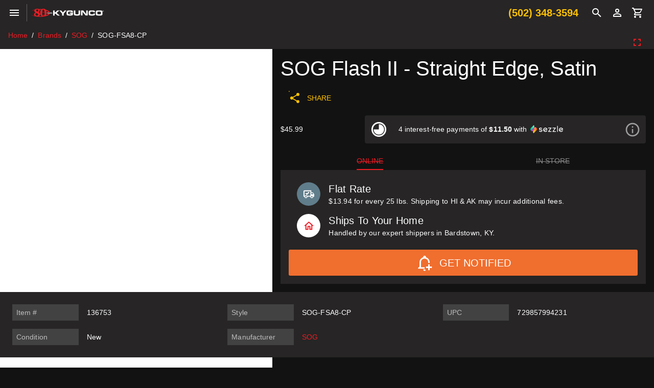

--- FILE ---
content_type: text/html;charset=utf-8
request_url: https://www.kygunco.com/product/sog-fsa8-cp-flash-ii-straight-edge-satin
body_size: 55831
content:
<!DOCTYPE html><html  lang="en" dir="ltr"><head><meta charset="utf-8"><meta name="viewport" content="width=device-width, initial-scale=1, user-scalable=no"><script nonce="qhkqHdI1X9BZrpzFcUh68mn6" type="importmap">{"imports":{"#entry":"/_nuxt/u1KINyda.js"}}</script><title>SOG Flash II - Straight Edge, Satin</title><style nonce="qhkqHdI1X9BZrpzFcUh68mn6">@font-face{font-family:Barlow;src:local("Barlow Thin"),url(/_fonts/XOCAfvi_9nWU_w7_oyIFmzPx_qsO90qDJcp75Ms_Th4-_qdNfjVnssMZ5op-dTPXt-opCo-ggJhwp8mv0ckvpM0.woff2) format(woff2);font-display:swap;unicode-range:U+0102-0103,U+0110-0111,U+0128-0129,U+0168-0169,U+01A0-01A1,U+01AF-01B0,U+0300-0301,U+0303-0304,U+0308-0309,U+0323,U+0329,U+1EA0-1EF9,U+20AB;font-weight:100;font-style:normal}@font-face{font-family:"Barlow Fallback: Arial";src:local("Arial");size-adjust:96.68%;ascent-override:103.4341%;descent-override:20.6868%;line-gap-override:0%}@font-face{font-family:Barlow;src:local("Barlow Thin"),url(/_fonts/0La8MloRN_5JtHlXyXy0Y96MEZEPMbvQzD8bI9S1Jzk-bQo2QbW4Uzu5FUE_31_OsrSReYGdhyvfV9Jai163kCE.woff2) format(woff2);font-display:swap;unicode-range:U+0100-02BA,U+02BD-02C5,U+02C7-02CC,U+02CE-02D7,U+02DD-02FF,U+0304,U+0308,U+0329,U+1D00-1DBF,U+1E00-1E9F,U+1EF2-1EFF,U+2020,U+20A0-20AB,U+20AD-20C0,U+2113,U+2C60-2C7F,U+A720-A7FF;font-weight:100;font-style:normal}@font-face{font-family:Barlow;src:local("Barlow Thin"),url(/_fonts/GX4XuqEhrC7n1eWKSaqyTPiNhLIBx6oKDyg3fX7EXic-xpuLrA_hqb823F3NiUX3PI9S1HjtSGlDtl92oWaIXow.woff2) format(woff2);font-display:swap;unicode-range:U+0000-00FF,U+0131,U+0152-0153,U+02BB-02BC,U+02C6,U+02DA,U+02DC,U+0304,U+0308,U+0329,U+2000-206F,U+20AC,U+2122,U+2191,U+2193,U+2212,U+2215,U+FEFF,U+FFFD;font-weight:100;font-style:normal}@font-face{font-family:Barlow;src:local("Barlow Light"),url(/_fonts/tm1XR_NQ00jXmpHgc5SNXriZ_vUmEP2qRBDynsyNcOg-UhlONh21mb_aRhca8jGMRyaZfU2jhKddgkGb8N_rnFM.woff2) format(woff2);font-display:swap;unicode-range:U+0102-0103,U+0110-0111,U+0128-0129,U+0168-0169,U+01A0-01A1,U+01AF-01B0,U+0300-0301,U+0303-0304,U+0308-0309,U+0323,U+0329,U+1EA0-1EF9,U+20AB;font-weight:300;font-style:normal}@font-face{font-family:Barlow;src:local("Barlow Light"),url(/_fonts/gPenL1ydikwoc3N-z4JXc--MjQWyKmEM3kfnRhobzwE-JeEotsIMjvYXeMqgnWwbvNZlpnYbFTkqgrtOL8jeaRc.woff2) format(woff2);font-display:swap;unicode-range:U+0100-02BA,U+02BD-02C5,U+02C7-02CC,U+02CE-02D7,U+02DD-02FF,U+0304,U+0308,U+0329,U+1D00-1DBF,U+1E00-1E9F,U+1EF2-1EFF,U+2020,U+20A0-20AB,U+20AD-20C0,U+2113,U+2C60-2C7F,U+A720-A7FF;font-weight:300;font-style:normal}@font-face{font-family:Barlow;src:local("Barlow Light"),url(/_fonts/jgIkuquEkNPtgLPNbsD4eRCF6pHgq8XF7c-L64K-CeI-bsWf5OtZh3DGWfZDR99ruqG569yo_GWP3D7IcR3k7nQ.woff2) format(woff2);font-display:swap;unicode-range:U+0000-00FF,U+0131,U+0152-0153,U+02BB-02BC,U+02C6,U+02DA,U+02DC,U+0304,U+0308,U+0329,U+2000-206F,U+20AC,U+2122,U+2191,U+2193,U+2212,U+2215,U+FEFF,U+FFFD;font-weight:300;font-style:normal}@font-face{font-family:Barlow;src:local("Barlow Regular"),local("Barlow"),url(/_fonts/lF3O_y__FoycptCidYU8g-85v_qAewBFr8GfV2tE7R0-GLeC1Rn0_I1lVJd6JwGwlovsqIGem96Rq0Ybz0zG3bE.woff2) format(woff2);font-display:swap;unicode-range:U+0102-0103,U+0110-0111,U+0128-0129,U+0168-0169,U+01A0-01A1,U+01AF-01B0,U+0300-0301,U+0303-0304,U+0308-0309,U+0323,U+0329,U+1EA0-1EF9,U+20AB;font-weight:400;font-style:normal}@font-face{font-family:Barlow;src:local("Barlow Regular"),local("Barlow"),url(/_fonts/xsNDdUCS9G-3PcbbNynxi8atQ4qQMWYNg7i99oaz6l0-TDkKqlxNJdC_DkLTWpEx-EtzBrT-7oDhQDv_oC0_E2o.woff2) format(woff2);font-display:swap;unicode-range:U+0100-02BA,U+02BD-02C5,U+02C7-02CC,U+02CE-02D7,U+02DD-02FF,U+0304,U+0308,U+0329,U+1D00-1DBF,U+1E00-1E9F,U+1EF2-1EFF,U+2020,U+20A0-20AB,U+20AD-20C0,U+2113,U+2C60-2C7F,U+A720-A7FF;font-weight:400;font-style:normal}@font-face{font-family:Barlow;src:local("Barlow Regular"),local("Barlow"),url(/_fonts/QBdFvi4H_DNRNjl5IblMHH-XD_st5D5AQPo9hzoX43g-WHZpL_hFgH7hfnUzfpi4K2wIwFDWpHjKdAOfDtSILNI.woff2) format(woff2);font-display:swap;unicode-range:U+0000-00FF,U+0131,U+0152-0153,U+02BB-02BC,U+02C6,U+02DA,U+02DC,U+0304,U+0308,U+0329,U+2000-206F,U+20AC,U+2122,U+2191,U+2193,U+2212,U+2215,U+FEFF,U+FFFD;font-weight:400;font-style:normal}@font-face{font-family:Barlow;src:local("Barlow Medium"),url(/_fonts/RmHbk1KPYh9IrbPGxWWsM9sQ91OtrlkdXQ1u2ESPVtE-44ySViK78_4GfM064m5G3tdTN89BgIajxn-Y8lGXx4Q.woff2) format(woff2);font-display:swap;unicode-range:U+0102-0103,U+0110-0111,U+0128-0129,U+0168-0169,U+01A0-01A1,U+01AF-01B0,U+0300-0301,U+0303-0304,U+0308-0309,U+0323,U+0329,U+1EA0-1EF9,U+20AB;font-weight:500;font-style:normal}@font-face{font-family:Barlow;src:local("Barlow Medium"),url(/_fonts/1QJjLfA1CwasM4QNFi1yvrXxpDSLcyPXmq9y2sh36Y8-Fr1qEOx1MECAARI48uiBhsgPybHV5swLWlRQzN5UhHg.woff2) format(woff2);font-display:swap;unicode-range:U+0100-02BA,U+02BD-02C5,U+02C7-02CC,U+02CE-02D7,U+02DD-02FF,U+0304,U+0308,U+0329,U+1D00-1DBF,U+1E00-1E9F,U+1EF2-1EFF,U+2020,U+20A0-20AB,U+20AD-20C0,U+2113,U+2C60-2C7F,U+A720-A7FF;font-weight:500;font-style:normal}@font-face{font-family:Barlow;src:local("Barlow Medium"),url(/_fonts/ZrcwWToke7ahquE7G-shanns2Uyu3Q0x2gF-AfqJCX4-_X_qDY9tPXahu9cOGdWi17xjPHw8kLmduoPspJBVNok.woff2) format(woff2);font-display:swap;unicode-range:U+0000-00FF,U+0131,U+0152-0153,U+02BB-02BC,U+02C6,U+02DA,U+02DC,U+0304,U+0308,U+0329,U+2000-206F,U+20AC,U+2122,U+2191,U+2193,U+2212,U+2215,U+FEFF,U+FFFD;font-weight:500;font-style:normal}@font-face{font-family:Barlow;src:local("Barlow Bold"),url(/_fonts/NL4HPzuM3zhax-yDu5js8K8skt1yyGTYVbPNcdaY_Vk-HvG_YGQ4MyAQOhSdWFBVKKKnppMI4zvJTpfrBd3t43M.woff2) format(woff2);font-display:swap;unicode-range:U+0102-0103,U+0110-0111,U+0128-0129,U+0168-0169,U+01A0-01A1,U+01AF-01B0,U+0300-0301,U+0303-0304,U+0308-0309,U+0323,U+0329,U+1EA0-1EF9,U+20AB;font-weight:700;font-style:normal}@font-face{font-family:Barlow;src:local("Barlow Bold"),url(/_fonts/_GcRwGtcVhVWl6-HG4nysV0W4I9WZ-Igns8YE_-JgNI-yz3MeVrpjmVwonnxj9U6nCm7uBbwHLWoBoD_gbLDNTc.woff2) format(woff2);font-display:swap;unicode-range:U+0100-02BA,U+02BD-02C5,U+02C7-02CC,U+02CE-02D7,U+02DD-02FF,U+0304,U+0308,U+0329,U+1D00-1DBF,U+1E00-1E9F,U+1EF2-1EFF,U+2020,U+20A0-20AB,U+20AD-20C0,U+2113,U+2C60-2C7F,U+A720-A7FF;font-weight:700;font-style:normal}@font-face{font-family:Barlow;src:local("Barlow Bold"),url(/_fonts/6oZ_ZNcz4F6eXtZyTpIxlFwzNMlyCxXaAR1G4B6kPBU-cB3ML_6u1JGhKMhZYEVd68Vdw2tGDsZxsGctBUipV5o.woff2) format(woff2);font-display:swap;unicode-range:U+0000-00FF,U+0131,U+0152-0153,U+02BB-02BC,U+02C6,U+02DA,U+02DC,U+0304,U+0308,U+0329,U+2000-206F,U+20AC,U+2122,U+2191,U+2193,U+2212,U+2215,U+FEFF,U+FFFD;font-weight:700;font-style:normal}@font-face{font-family:Barlow;src:local("Barlow Black"),url(/_fonts/CVvbi19uFyHChLwcI7AY1-JNjWOO613rY-vZ4WwAYiA-PdqV3Ly1ujMMBitPzVWaFsti_zJPTaaJj9vLd_CdBTc.woff2) format(woff2);font-display:swap;unicode-range:U+0102-0103,U+0110-0111,U+0128-0129,U+0168-0169,U+01A0-01A1,U+01AF-01B0,U+0300-0301,U+0303-0304,U+0308-0309,U+0323,U+0329,U+1EA0-1EF9,U+20AB;font-weight:900;font-style:normal}@font-face{font-family:Barlow;src:local("Barlow Black"),url(/_fonts/brnJ4fggjeugRNrnaRHrypjrW620j0NqvKbslhqxPms-vU7C7JxwZhAyN4uk3yw2LoMEFoFY41L94QegdCkGg_0.woff2) format(woff2);font-display:swap;unicode-range:U+0100-02BA,U+02BD-02C5,U+02C7-02CC,U+02CE-02D7,U+02DD-02FF,U+0304,U+0308,U+0329,U+1D00-1DBF,U+1E00-1E9F,U+1EF2-1EFF,U+2020,U+20A0-20AB,U+20AD-20C0,U+2113,U+2C60-2C7F,U+A720-A7FF;font-weight:900;font-style:normal}@font-face{font-family:Barlow;src:local("Barlow Black"),url(/_fonts/cJXk5SvBHjwoOiccO_N1qazxQXfM8Xnx_btS09vUpkE-ZoVVtpqBoKNm_u87feF_72Rpr1qqJVv17KK8hqp-4B8.woff2) format(woff2);font-display:swap;unicode-range:U+0000-00FF,U+0131,U+0152-0153,U+02BB-02BC,U+02C6,U+02DA,U+02DC,U+0304,U+0308,U+0329,U+2000-206F,U+20AC,U+2122,U+2191,U+2193,U+2212,U+2215,U+FEFF,U+FFFD;font-weight:900;font-style:normal}@font-face{font-family:Barlow;src:local("Barlow Thin"),url(/_fonts/1ZTlEDqU4DtwDJiND8f6qaugUpa0RIDvQl-v7iM6l54-3wDJCHelawLMnLZKHmMes3jlUTZDiAT607ejGk509G8.woff) format(woff);font-display:swap;font-weight:100;font-style:normal}@font-face{font-family:Barlow;src:local("Barlow Light"),url(/_fonts/1ZTlEDqU4DtwDJiND8f6qaugUpa0RIDvQl-v7iM6l54-wlQMzLJqN8mvHpRR63FS7gMhTpJEpA5zbaFrqxufu1U.woff) format(woff);font-display:swap;font-weight:300;font-style:normal}@font-face{font-family:Barlow;src:local("Barlow Regular"),local("Barlow"),url(/_fonts/1ZTlEDqU4DtwDJiND8f6qaugUpa0RIDvQl-v7iM6l54-aF6FgKKc26sYk0zdY7JBhbNBYOR7jV7dsA5FpYB70R0.woff) format(woff);font-display:swap;font-weight:400;font-style:normal}@font-face{font-family:Barlow;src:local("Barlow Medium"),url(/_fonts/1ZTlEDqU4DtwDJiND8f6qaugUpa0RIDvQl-v7iM6l54-_mqb-U-1rUXNMs8R4_J2MgcMyV3tcrFVjTCb4AvM_8k.woff) format(woff);font-display:swap;font-weight:500;font-style:normal}@font-face{font-family:Barlow;src:local("Barlow Bold"),url(/_fonts/1ZTlEDqU4DtwDJiND8f6qaugUpa0RIDvQl-v7iM6l54-_SRktK5rH_L4-nAJUrRzzwHjJrNkM3IHtitQyLmHf4s.woff) format(woff);font-display:swap;font-weight:700;font-style:normal}@font-face{font-family:Barlow;src:local("Barlow Black"),url(/_fonts/1ZTlEDqU4DtwDJiND8f6qaugUpa0RIDvQl-v7iM6l54-mprJJ8J0X9VJGk0QpM6Ivg0S2sOzc4cbI9lAp7zG5Js.woff) format(woff);font-display:swap;font-weight:900;font-style:normal}@charset "UTF-8";*,:after,:before{box-sizing:inherit;-webkit-tap-highlight-color:transparent;-moz-tap-highlight-color:#0000}#q-app,body,html{direction:ltr;width:100%}body.platform-ios.within-iframe,body.platform-ios.within-iframe #q-app{min-width:100%;width:100px}body,html{box-sizing:border-box;margin:0}article,aside,details,figcaption,figure,footer,header,main,menu,nav,section,summary{display:block}abbr[title]{border-bottom:none;text-decoration:underline;-webkit-text-decoration:underline dotted;text-decoration:underline dotted}img{border-style:none}code,kbd,pre,samp{font-family:monospace,monospace;font-size:1em}hr{box-sizing:initial;height:0;overflow:visible}button,input,optgroup,select,textarea{font:inherit;font-family:inherit;margin:0}optgroup{font-weight:700}button,input,select{overflow:visible;text-transform:none}button::-moz-focus-inner,input::-moz-focus-inner{border:0;padding:0}button:-moz-focusring,input:-moz-focusring{outline:1px dotted ButtonText}fieldset{padding:.35em .75em .625em}legend{box-sizing:border-box;color:inherit;display:table;max-width:100%;padding:0;white-space:normal}progress{vertical-align:initial}textarea{overflow:auto}input[type=search]::-webkit-search-cancel-button,input[type=search]::-webkit-search-decoration{-webkit-appearance:none}.q-icon{flex-shrink:0;height:1em;letter-spacing:normal;line-height:1;text-transform:none;white-space:nowrap;width:1em;word-wrap:normal;box-sizing:initial;direction:ltr;fill:currentColor;position:relative;text-align:center}.q-icon:after,.q-icon:before{align-items:center;display:flex!important;height:100%;justify-content:center;width:100%}.q-icon>img,.q-icon>svg{height:100%;width:100%}.q-icon>div{box-sizing:border-box}.material-icons,.material-icons-outlined,.material-icons-round,.material-icons-sharp,.material-symbols-outlined,.material-symbols-rounded,.material-symbols-sharp,.q-icon{align-items:center;cursor:inherit;display:inline-flex;font-size:inherit;justify-content:center;-webkit-user-select:none;user-select:none;vertical-align:middle}.q-panel,.q-panel>div{height:100%;width:100%}.q-panel-parent{overflow:hidden;position:relative}.q-loading-bar{background:#f44336;position:fixed;transition:transform .5s cubic-bezier(0,0,.2,1),opacity .5s;z-index:9998}.q-loading-bar--top{left:0;right:0;top:0;width:100%}.q-loading-bar--bottom{bottom:0;left:0;right:0;width:100%}.q-loading-bar--right{bottom:0;height:100%;right:0;top:0}.q-loading-bar--left{bottom:0;height:100%;left:0;top:0}.q-avatar{border-radius:50%;display:inline-block;font-size:48px;height:1em;position:relative;vertical-align:middle;width:1em}.q-avatar__content{font-size:.5em;line-height:.5em}.q-avatar img:not(.q-icon):not(.q-img__image),.q-avatar__content{border-radius:inherit;height:inherit;width:inherit}.q-avatar--square{border-radius:0}.q-badge{background-color:var(--q-primary);border-radius:4px;color:#fff;font-size:12px;font-weight:400;line-height:1;min-height:12px;padding:2px 6px;vertical-align:initial}.q-badge--single-line{white-space:nowrap}.q-badge--multi-line{word-break:break-all;word-wrap:break-word}.q-badge--floating{cursor:inherit;position:absolute;right:-3px;top:-4px}.q-badge--transparent{opacity:.8}.q-badge--outline{background-color:initial;border:1px solid}.q-badge--rounded{border-radius:1em}.q-banner{background:#fff;min-height:54px;padding:8px 16px}.q-banner--top-padding{padding-top:14px}.q-banner__avatar{min-width:1px!important}.q-banner__avatar>.q-avatar{font-size:46px}.q-banner__avatar>.q-icon{font-size:40px}.q-banner__actions.col-auto,.q-banner__avatar:not(:empty)+.q-banner__content{padding-left:16px}.q-banner__actions.col-all .q-btn-item{margin:4px 0 0 4px}.q-banner--dense{min-height:32px;padding:8px}.q-banner--dense.q-banner--top-padding{padding-top:12px}.q-banner--dense .q-banner__avatar>.q-avatar,.q-banner--dense .q-banner__avatar>.q-icon{font-size:28px}.q-banner--dense .q-banner__actions.col-auto,.q-banner--dense .q-banner__avatar:not(:empty)+.q-banner__content{padding-left:8px}.q-bar{background:#0003}.q-bar>.q-icon{margin-left:2px}.q-bar>div,.q-bar>div+.q-icon{margin-left:8px}.q-bar>.q-btn{margin-left:2px}.q-bar>.q-btn:first-child,.q-bar>.q-icon:first-child,.q-bar>div:first-child{margin-left:0}.q-bar--standard{font-size:18px;height:32px;padding:0 12px}.q-bar--standard>div{font-size:16px}.q-bar--standard .q-btn{font-size:11px}.q-bar--dense{font-size:14px;height:24px;padding:0 8px}.q-bar--dense .q-btn{font-size:8px}.q-bar--dark{background:#ffffff26}.q-breadcrumbs__el{color:inherit}.q-breadcrumbs__el-icon{font-size:125%}.q-breadcrumbs__el-icon--with-label{margin-right:8px}[dir=rtl] .q-breadcrumbs__separator .q-icon{transform:scaleX(-1)}.q-btn{align-items:stretch;background:#0000;border:0;color:inherit;cursor:default;display:inline-flex;flex-direction:column;font-size:14px;font-weight:500;height:auto;line-height:1.715em;min-height:2.572em;outline:0;padding:4px 16px;position:relative;text-align:center;text-decoration:none;text-transform:uppercase;vertical-align:middle;width:auto}.q-btn .q-icon,.q-btn .q-spinner{font-size:1.715em}.q-btn.disabled{opacity:.7!important}.q-btn:before{border-radius:inherit;box-shadow:0 1px 5px #0003,0 2px 2px #00000024,0 3px 1px -2px #0000001f;content:"";display:block;inset:0;position:absolute}.q-btn--actionable{cursor:pointer}.q-btn--actionable.q-btn--standard:before{transition:box-shadow .3s cubic-bezier(.25,.8,.5,1)}.q-btn--actionable.q-btn--standard.q-btn--active:before,.q-btn--actionable.q-btn--standard:active:before{box-shadow:0 3px 5px -1px #0003,0 5px 8px #00000024,0 1px 14px #0000001f}.q-btn--no-uppercase{text-transform:none}.q-btn--rectangle{border-radius:3px}.q-btn--outline{background:#0000!important}.q-btn--outline:before{border:1px solid}.q-btn--push{border-radius:7px}.q-btn--push:before{border-bottom:3px solid #00000026}.q-btn--push.q-btn--actionable{transition:transform .3s cubic-bezier(.25,.8,.5,1)}.q-btn--push.q-btn--actionable:before{transition:border-width .3s cubic-bezier(.25,.8,.5,1)}.q-btn--push.q-btn--actionable.q-btn--active,.q-btn--push.q-btn--actionable:active{transform:translateY(2px)}.q-btn--push.q-btn--actionable.q-btn--active:before,.q-btn--push.q-btn--actionable:active:before{border-bottom-width:0}.q-btn--rounded{border-radius:28px}.q-btn--round{border-radius:50%;min-height:3em;min-width:3em;padding:0}.q-btn--square{border-radius:0}.q-btn--flat:before,.q-btn--outline:before,.q-btn--unelevated:before{box-shadow:none}.q-btn--dense{min-height:2em;padding:.285em}.q-btn--dense.q-btn--round{min-height:2.4em;min-width:2.4em;padding:0}.q-btn--dense .on-left{margin-right:6px}.q-btn--dense .on-right{margin-left:6px}.q-btn--fab .q-icon,.q-btn--fab-mini .q-icon{font-size:24px}.q-btn--fab{min-height:56px;min-width:56px;padding:16px}.q-btn--fab .q-icon{margin:auto}.q-btn--fab-mini{min-height:40px;min-width:40px;padding:8px}.q-btn__content{transition:opacity .3s;z-index:0}.q-btn__content--hidden{opacity:0;pointer-events:none}.q-btn__progress{border-radius:inherit;z-index:0}.q-btn__progress-indicator{background:#ffffff40;transform:translate(-100%);z-index:-1}.q-btn__progress--dark .q-btn__progress-indicator{background:#0003}.q-btn--flat .q-btn__progress-indicator,.q-btn--outline .q-btn__progress-indicator{background:currentColor;opacity:.2}.q-btn-dropdown--split .q-btn-dropdown__arrow-container{padding:0 4px}.q-btn-dropdown--split .q-btn-dropdown__arrow-container.q-btn--outline{border-left:1px solid}.q-btn-dropdown--split .q-btn-dropdown__arrow-container:not(.q-btn--outline){border-left:1px solid #ffffff4d}.q-btn-dropdown--simple *+.q-btn-dropdown__arrow{margin-left:8px}.q-btn-dropdown__arrow{transition:transform .28s}.q-btn-dropdown--current{flex-grow:1}.q-btn-group{border-radius:3px;box-shadow:0 1px 5px #0003,0 2px 2px #00000024,0 3px 1px -2px #0000001f;vertical-align:middle}.q-btn-group>.q-btn-item{align-self:stretch;border-radius:inherit}.q-btn-group>.q-btn-item:before{box-shadow:none}.q-btn-group>.q-btn-item .q-badge--floating{right:0}.q-btn-group>.q-btn-group{box-shadow:none}.q-btn-group>.q-btn-group:first-child>.q-btn:first-child{border-bottom-left-radius:inherit;border-top-left-radius:inherit}.q-btn-group>.q-btn-group:last-child>.q-btn:last-child{border-bottom-right-radius:inherit;border-top-right-radius:inherit}.q-btn-group>.q-btn-group:not(:first-child)>.q-btn:first-child:before{border-left:0}.q-btn-group>.q-btn-group:not(:last-child)>.q-btn:last-child:before{border-right:0}.q-btn-group>.q-btn-item:not(:last-child){border-bottom-right-radius:0;border-top-right-radius:0}.q-btn-group>.q-btn-item:not(:first-child){border-bottom-left-radius:0;border-top-left-radius:0}.q-btn-group>.q-btn-item.q-btn--standard:before{z-index:-1}.q-btn-group--push{border-radius:7px}.q-btn-group--push>.q-btn--push.q-btn--actionable{transform:none}.q-btn-group--push>.q-btn--push.q-btn--actionable .q-btn__content{transition:margin-top .3s cubic-bezier(.25,.8,.5,1),margin-bottom .3s cubic-bezier(.25,.8,.5,1)}.q-btn-group--push>.q-btn--push.q-btn--actionable.q-btn--active .q-btn__content,.q-btn-group--push>.q-btn--push.q-btn--actionable:active .q-btn__content{margin-bottom:-2px;margin-top:2px}.q-btn-group--rounded{border-radius:28px}.q-btn-group--square{border-radius:0}.q-btn-group--flat,.q-btn-group--outline,.q-btn-group--unelevated{box-shadow:none}.q-btn-group--outline>.q-separator{display:none}.q-btn-group--outline>.q-btn-item+.q-btn-item:before{border-left:0}.q-btn-group--outline>.q-btn-item:not(:last-child):before{border-right:0}.q-btn-group--stretch{align-self:stretch;border-radius:0}.q-btn-group--glossy>.q-btn-item{background-image:linear-gradient(180deg,#ffffff4d,#fff0 50%,#0000001f 51%,#0000000a)!important}.q-btn-group--spread>.q-btn-group{display:flex!important}.q-btn-group--spread>.q-btn-group>.q-btn-item:not(.q-btn-dropdown__arrow-container),.q-btn-group--spread>.q-btn-item{flex:10000 1 0%;max-width:100%;min-width:0;width:auto}.q-btn-toggle,.q-card{position:relative}.q-card{background:#fff;border-radius:4px;box-shadow:0 1px 5px #0003,0 2px 2px #00000024,0 3px 1px -2px #0000001f;vertical-align:top}.q-card>div:not(.q--avoid-card-border),.q-card>img:not(.q--avoid-card-border){border-radius:0}.q-card>div:nth-child(1 of:not(.q--avoid-card-border)),.q-card>img:nth-child(1 of:not(.q--avoid-card-border)){border-top:0;border-top-left-radius:inherit;border-top-right-radius:inherit}.q-card>div:nth-last-child(1 of:not(.q--avoid-card-border)),.q-card>img:nth-last-child(1 of:not(.q--avoid-card-border)){border-bottom:0;border-bottom-left-radius:inherit;border-bottom-right-radius:inherit}.q-card>div:not(.q--avoid-card-border){border-left:0;border-right:0;box-shadow:none}.q-card--bordered{border:1px solid #0000001f}.q-card--dark{border-color:#ffffff47;box-shadow:0 1px 5px #fff3,0 2px 2px #ffffff24,0 3px 1px -2px #ffffff1f}.q-card__section{position:relative}.q-card__section--vert{padding:16px}.q-card__section--horiz>div:not(.q--avoid-card-border),.q-card__section--horiz>img:not(.q--avoid-card-border){border-radius:0}.q-card__section--horiz>div:nth-child(1 of:not(.q--avoid-card-border)),.q-card__section--horiz>img:nth-child(1 of:not(.q--avoid-card-border)){border-bottom-left-radius:inherit;border-top-left-radius:inherit}.q-card__section--horiz>div:nth-last-child(1 of:not(.q--avoid-card-border)),.q-card__section--horiz>img:nth-last-child(1 of:not(.q--avoid-card-border)){border-bottom-right-radius:inherit;border-top-right-radius:inherit}.q-card__section--horiz>div:not(.q--avoid-card-border){border-bottom:0;border-top:0;box-shadow:none}.q-card__actions{align-items:center;padding:8px}.q-card__actions .q-btn--rectangle{padding:0 8px}.q-card__actions--horiz>.q-btn-group+.q-btn-item,.q-card__actions--horiz>.q-btn-item+.q-btn-group,.q-card__actions--horiz>.q-btn-item+.q-btn-item{margin-left:8px}.q-card__actions--vert>.q-btn-item.q-btn--round{align-self:center}.q-card__actions--vert>.q-btn-group+.q-btn-item,.q-card__actions--vert>.q-btn-item+.q-btn-group,.q-card__actions--vert>.q-btn-item+.q-btn-item{margin-top:4px}.q-card__actions--vert>.q-btn-group>.q-btn-item{flex-grow:1}.q-card>img{border:0;display:block;max-width:100%;width:100%}.q-carousel{background-color:#fff;height:400px}.q-carousel__slide{background-position:50%;background-size:cover;min-height:100%}.q-carousel .q-carousel--padding,.q-carousel__slide{padding:16px}.q-carousel__slides-container{height:100%}.q-carousel__control{color:#fff}.q-carousel__arrow{pointer-events:none}.q-carousel__arrow .q-icon{font-size:28px}.q-carousel__arrow .q-btn{pointer-events:all}.q-carousel__next-arrow--horizontal,.q-carousel__prev-arrow--horizontal{bottom:16px;top:16px}.q-carousel__prev-arrow--horizontal{left:16px}.q-carousel__next-arrow--horizontal{right:16px}.q-carousel__next-arrow--vertical,.q-carousel__prev-arrow--vertical{left:16px;right:16px}.q-carousel__prev-arrow--vertical{top:16px}.q-carousel__next-arrow--vertical{bottom:16px}.q-carousel__navigation--bottom,.q-carousel__navigation--top{left:16px;overflow-x:auto;overflow-y:hidden;right:16px}.q-carousel__navigation--top{top:16px}.q-carousel__navigation--bottom{bottom:16px}.q-carousel__navigation--left,.q-carousel__navigation--right{bottom:16px;overflow-x:hidden;overflow-y:auto;top:16px}.q-carousel__navigation--left>.q-carousel__navigation-inner,.q-carousel__navigation--right>.q-carousel__navigation-inner{flex-direction:column}.q-carousel__navigation--left{left:16px}.q-carousel__navigation--right{right:16px}.q-carousel__navigation-inner{flex:1 1 auto}.q-carousel__navigation .q-btn{margin:6px 4px;padding:5px}.q-carousel__navigation-icon--inactive{opacity:.7}.q-carousel .q-carousel__thumbnail{border:1px solid #0000;border-radius:4px;cursor:pointer;display:inline-block;height:50px;margin:2px;opacity:.7;transition:opacity .3s;vertical-align:middle;width:auto}.q-carousel .q-carousel__thumbnail--active,.q-carousel .q-carousel__thumbnail:hover{opacity:1}.q-carousel .q-carousel__thumbnail--active{border-color:currentColor;cursor:default}.q-carousel--arrows-vertical .q-carousel--padding,.q-carousel--arrows-vertical.q-carousel--with-padding .q-carousel__slide,.q-carousel--navigation-top .q-carousel--padding,.q-carousel--navigation-top.q-carousel--with-padding .q-carousel__slide{padding-top:60px}.q-carousel--arrows-vertical .q-carousel--padding,.q-carousel--arrows-vertical.q-carousel--with-padding .q-carousel__slide,.q-carousel--navigation-bottom .q-carousel--padding,.q-carousel--navigation-bottom.q-carousel--with-padding .q-carousel__slide{padding-bottom:60px}.q-carousel--arrows-horizontal .q-carousel--padding,.q-carousel--arrows-horizontal.q-carousel--with-padding .q-carousel__slide,.q-carousel--navigation-left .q-carousel--padding,.q-carousel--navigation-left.q-carousel--with-padding .q-carousel__slide{padding-left:60px}.q-carousel--arrows-horizontal .q-carousel--padding,.q-carousel--arrows-horizontal.q-carousel--with-padding .q-carousel__slide,.q-carousel--navigation-right .q-carousel--padding,.q-carousel--navigation-right.q-carousel--with-padding .q-carousel__slide{padding-right:60px}.q-carousel.fullscreen{height:100%}.q-message-name{font-size:small}.q-message-label{font-size:small;margin:24px 0;text-align:center}.q-message-stamp{color:inherit;display:none;font-size:small;margin-top:4px;opacity:.6}.q-message-avatar{border-radius:50%;height:48px;min-width:48px;width:48px}.q-message{margin-bottom:8px}.q-message:first-child .q-message-label{margin-top:0}.q-message-avatar--received{margin-right:8px}.q-message-text--received{border-radius:4px 4px 4px 0;color:#81c784}.q-message-text--received:last-child:before{border-bottom:8px solid;border-left:8px solid #0000;border-right:0 solid #0000;right:100%}.q-message-text-content--received{color:#000}.q-message-name--sent{text-align:right}.q-message-avatar--sent{margin-left:8px}.q-message-container--sent{flex-direction:row-reverse}.q-message-text--sent{border-radius:4px 4px 0;color:#e0e0e0}.q-message-text--sent:last-child:before{border-bottom:8px solid;border-left:0 solid #0000;border-right:8px solid #0000;left:100%}.q-message-text-content--sent{color:#000}.q-message-text{background:currentColor;line-height:1.2;padding:8px;position:relative;word-break:break-word}.q-message-text+.q-message-text{margin-top:3px}.q-message-text:last-child{min-height:48px}.q-message-text:last-child .q-message-stamp{display:block}.q-message-text:last-child:before{bottom:0;content:"";height:0;position:absolute;width:0}.q-checkbox{vertical-align:middle}.q-checkbox__native{height:1px;width:1px}.q-checkbox__bg,.q-checkbox__icon-container{-webkit-user-select:none;user-select:none}.q-checkbox__bg{border:2px solid;border-radius:2px;height:50%;left:25%;-webkit-print-color-adjust:exact;top:25%;transition:background .22s cubic-bezier(0,0,.2,1) 0s;width:50%}.q-checkbox__icon{color:currentColor;font-size:.5em}.q-checkbox__svg{color:#fff}.q-checkbox__truthy{stroke:currentColor;stroke-dasharray:29.78334;stroke-dashoffset:29.78334;stroke-width:3.12px}.q-checkbox__indet{fill:currentColor;transform:rotate(-280deg) scale(0);transform-origin:50% 50%}.q-checkbox__inner{border-radius:50%;color:#0000008a;font-size:40px;height:1em;min-width:1em;outline:0;width:1em}.q-checkbox__inner--indet,.q-checkbox__inner--truthy{color:var(--q-primary)}.q-checkbox__inner--indet .q-checkbox__bg,.q-checkbox__inner--truthy .q-checkbox__bg{background:currentColor}.q-checkbox__inner--truthy path{stroke-dashoffset:0;transition:stroke-dashoffset .18s cubic-bezier(.4,0,.6,1) 0s}.q-checkbox__inner--indet .q-checkbox__indet{transform:rotate(0) scale(1);transition:transform .22s cubic-bezier(0,0,.2,1) 0s}.q-checkbox.disabled{opacity:.75!important}.q-checkbox--dark .q-checkbox__inner{color:#ffffffb3}.q-checkbox--dark .q-checkbox__inner:before{opacity:.32!important}.q-checkbox--dark .q-checkbox__inner--indet,.q-checkbox--dark .q-checkbox__inner--truthy{color:var(--q-primary)}.q-checkbox--dense .q-checkbox__inner{height:.5em;min-width:.5em;width:.5em}.q-checkbox--dense .q-checkbox__bg{height:90%;left:5%;top:5%;width:90%}.q-checkbox--dense .q-checkbox__label{padding-left:.5em}.q-checkbox--dense.reverse .q-checkbox__label{padding-left:0;padding-right:.5em}body.desktop .q-checkbox:not(.disabled) .q-checkbox__inner:before{background:currentColor;border-radius:50%;content:"";inset:0;opacity:.12;position:absolute;transform:scale3d(0,0,1);transition:transform .22s cubic-bezier(0,0,.2,1)}body.desktop .q-checkbox:not(.disabled):focus .q-checkbox__inner:before,body.desktop .q-checkbox:not(.disabled):hover .q-checkbox__inner:before{transform:scaleX(1)}body.desktop .q-checkbox--dense:not(.disabled):focus .q-checkbox__inner:before,body.desktop .q-checkbox--dense:not(.disabled):hover .q-checkbox__inner:before{transform:scale3d(1.4,1.4,1)}.q-chip{background:#e0e0e0;border-radius:16px;color:#000000de;font-size:14px;height:2em;margin:4px;max-width:100%;outline:0;padding:.5em .9em;position:relative;vertical-align:middle}.q-chip--colored .q-chip__icon,.q-chip--dark .q-chip__icon{color:inherit}.q-chip .q-avatar{border-radius:16px;font-size:2em;margin-left:-.45em;margin-right:.2em}.q-chip--outline{background:#0000!important;border:1px solid}.q-chip--outline .q-avatar{margin-left:calc(-.45em - 1px)}.q-chip--selected .q-avatar{display:none}.q-chip__icon{color:#0000008a;font-size:1.5em;margin:-.2em}.q-chip__icon--left{margin-right:.2em}.q-chip__icon--right{margin-left:.2em}.q-chip__icon--remove{margin-left:.1em;margin-right:-.5em;opacity:.6;outline:0}.q-chip__icon--remove:focus,.q-chip__icon--remove:hover{opacity:1}.q-chip__content{white-space:nowrap}.q-chip--dense{border-radius:12px;height:1.5em;padding:0 .4em}.q-chip--dense .q-avatar{border-radius:12px;font-size:1.5em;margin-left:-.27em;margin-right:.1em}.q-chip--dense .q-chip__icon{font-size:1.25em}.q-chip--dense .q-chip__icon--left{margin-right:.195em}.q-chip--dense .q-chip__icon--remove{margin-right:-.25em}.q-chip--square{border-radius:4px}.q-chip--square .q-avatar{border-radius:3px 0 0 3px}body.desktop .q-chip--clickable:focus{box-shadow:0 1px 3px #0003,0 1px 1px #00000024,0 2px 1px -1px #0000001f}body.desktop.body--dark .q-chip--clickable:focus{box-shadow:0 1px 3px #fff3,0 1px 1px #ffffff24,0 2px 1px -1px #ffffff1f}.q-circular-progress{display:inline-block;height:1em;line-height:1;position:relative;vertical-align:middle;width:1em}.q-circular-progress.q-focusable{border-radius:50%}.q-circular-progress__svg{height:100%;width:100%}.q-circular-progress__text{font-size:.25em}.q-circular-progress--indeterminate .q-circular-progress__svg{animation:q-spin 2s linear infinite;transform-origin:50% 50%}.q-circular-progress--indeterminate .q-circular-progress__circle{animation:q-circular-progress-circle 1.5s ease-in-out infinite;stroke-dasharray:1 400;stroke-dashoffset:0}@keyframes q-circular-progress-circle{0%{stroke-dasharray:1,400;stroke-dashoffset:0}50%{stroke-dasharray:400,400;stroke-dashoffset:-100}to{stroke-dasharray:400,400;stroke-dashoffset:-300}}.q-color-picker{background:#fff;border-radius:4px;box-shadow:0 1px 5px #0003,0 2px 2px #00000024,0 3px 1px -2px #0000001f;max-width:350px;min-width:180px;overflow:hidden;vertical-align:top}.q-color-picker .q-tab{padding:0!important}.q-color-picker--bordered{border:1px solid #0000001f}.q-color-picker__header-tabs{height:32px}.q-color-picker__header input{border:0;line-height:24px}.q-color-picker__header .q-tab{height:32px!important;min-height:32px!important}.q-color-picker__header .q-tab--inactive{background:linear-gradient(0deg,#0000004d 0,#00000026 25%,#0000001a)}.q-color-picker__error-icon{bottom:2px;font-size:24px;opacity:0;right:2px;transition:opacity .3s ease-in}.q-color-picker__header-content{background:#fff;position:relative}.q-color-picker__header-content--light{color:#000}.q-color-picker__header-content--dark{color:#fff}.q-color-picker__header-content--dark .q-tab--inactive:before{background:#fff3;content:"";inset:0;position:absolute}.q-color-picker__header-banner{height:36px}.q-color-picker__header-bg{background:#fff;background-image:url([data-uri])!important}.q-color-picker__footer{height:36px}.q-color-picker__footer .q-tab{height:36px!important;min-height:36px!important}.q-color-picker__footer .q-tab--inactive{background:linear-gradient(180deg,#0000004d 0,#00000026 25%,#0000001a)}.q-color-picker__spectrum{height:100%;width:100%}.q-color-picker__spectrum-tab{padding:0!important}.q-color-picker__spectrum-white{background:linear-gradient(90deg,#fff,#fff0)}.q-color-picker__spectrum-black{background:linear-gradient(0deg,#000,#0000)}.q-color-picker__spectrum-circle{border-radius:50%;box-shadow:0 0 0 1.5px #fff,inset 0 0 1px 1px #0000004d,0 0 1px 2px #0006;height:10px;transform:translate(-5px,-5px);width:10px}.q-color-picker__hue .q-slider__track{background:linear-gradient(90deg,red 0,#ff0 17%,#0f0 33%,#0ff,#00f 67%,#f0f 83%,red)!important;opacity:1}.q-color-picker__alpha .q-slider__track-container{padding-top:0}.q-color-picker__alpha .q-slider__track:before{background:linear-gradient(90deg,#fff0,#757575);border-radius:inherit;content:"";inset:0;position:absolute}.q-color-picker__sliders{padding:0 16px}.q-color-picker__sliders .q-slider__thumb{color:#424242}.q-color-picker__sliders .q-slider__thumb path{fill:#0000;stroke-width:2px}.q-color-picker__sliders .q-slider--active path{stroke-width:3px}.q-color-picker__tune-tab .q-slider{margin-left:18px;margin-right:18px}.q-color-picker__tune-tab input{border:1px solid #e0e0e0;border-radius:4px;font-size:11px;width:3.5em}.q-color-picker__palette-tab{padding:0!important}.q-color-picker__palette-rows--editable .q-color-picker__cube{cursor:pointer}.q-color-picker__cube{padding-bottom:10%;width:10%!important}.q-color-picker input{background:#0000;color:inherit;outline:0;text-align:center}.q-color-picker .q-tabs{overflow:hidden}.q-color-picker .q-tab--active{box-shadow:0 0 14px 3px #0003}.q-color-picker .q-tab--active .q-focus-helper,.q-color-picker .q-tab__indicator{display:none}.q-color-picker .q-tab-panels{background:inherit}.q-color-picker--dark{box-shadow:0 1px 5px #fff3,0 2px 2px #ffffff24,0 3px 1px -2px #ffffff1f}.q-color-picker--dark .q-color-picker__tune-tab input{border:1px solid #ffffff4d}.q-color-picker--dark .q-slider__thumb{color:#fafafa}.q-date{background:#fff;border-radius:4px;box-shadow:0 1px 5px #0003,0 2px 2px #00000024,0 3px 1px -2px #0000001f;display:inline-flex;max-width:100%;min-width:290px;width:290px}.q-date--bordered{border:1px solid #0000001f}.q-date__header{background-color:var(--q-primary);border-top-left-radius:inherit;color:#fff;padding:16px}.q-date__actions{padding:0 16px 16px}.q-date__content,.q-date__main{outline:0}.q-date__content .q-btn{font-weight:400}.q-date__header-link{opacity:.64;outline:0;transition:opacity .3s ease-out}.q-date__header-link--active,.q-date__header-link:focus,.q-date__header-link:hover{opacity:1}.q-date__header-subtitle{font-size:14px;letter-spacing:.00938em;line-height:1.75}.q-date__header-title-label{font-size:24px;letter-spacing:.00735em;line-height:1.2}.q-date__view{height:100%;min-height:290px;padding:16px;width:100%}.q-date__navigation{height:12.5%}.q-date__navigation>div:first-child{justify-content:flex-end;min-width:24px;width:8%}.q-date__navigation>div:last-child{justify-content:flex-start;min-width:24px;width:8%}.q-date__calendar-weekdays{height:12.5%}.q-date__calendar-weekdays>div{font-size:12px;opacity:.38}.q-date__calendar-item{align-items:center;display:inline-flex;height:12.5%!important;justify-content:center;padding:1px;position:relative;vertical-align:middle;width:14.285%!important}.q-date__calendar-item:after{border:1px dashed #0000;content:"";inset:1px 0;pointer-events:none;position:absolute}.q-date__calendar-item button,.q-date__calendar-item>div{border-radius:50%;height:30px;width:30px}.q-date__calendar-item>div{line-height:30px;text-align:center}.q-date__calendar-item>button{line-height:22px}.q-date__calendar-item--out{opacity:.18}.q-date__calendar-item--fill{visibility:hidden}.q-date__range-from:before,.q-date__range-to:before,.q-date__range:before{background-color:currentColor;content:"";inset:1px 0;opacity:.3;position:absolute}.q-date__range-from:nth-child(7n-6):before,.q-date__range-to:nth-child(7n-6):before,.q-date__range:nth-child(7n-6):before{border-bottom-left-radius:0;border-top-left-radius:0}.q-date__range-from:nth-child(7n):before,.q-date__range-to:nth-child(7n):before,.q-date__range:nth-child(7n):before{border-bottom-right-radius:0;border-top-right-radius:0}.q-date__range-from:before{left:50%}.q-date__range-to:before{right:50%}.q-date__edit-range:after{border-color:currentColor #0000}.q-date__edit-range:nth-child(7n-6):after{border-bottom-left-radius:0;border-top-left-radius:0}.q-date__edit-range:nth-child(7n):after{border-bottom-right-radius:0;border-top-right-radius:0}.q-date__edit-range-from-to:after,.q-date__edit-range-from:after{border-bottom-color:initial;border-bottom-left-radius:28px;border-left-color:initial;border-top-color:initial;border-top-left-radius:28px;left:4px}.q-date__edit-range-from-to:after,.q-date__edit-range-to:after{border-bottom-color:initial;border-bottom-right-radius:28px;border-right-color:initial;border-top-color:initial;border-top-right-radius:28px;right:4px}.q-date__calendar-days-container{height:75%;min-height:192px}.q-date__calendar-days>div{height:16.66%!important}.q-date__event{background-color:var(--q-secondary);border-radius:5px;bottom:2px;height:5px;left:50%;position:absolute;transform:translate3d(-50%,0,0);width:8px}.q-date__today{box-shadow:0 0 1px 0 currentColor}.q-date__years-content{padding:0 8px}.q-date__months-item,.q-date__years-item{flex:0 0 33.3333%}.q-date--readonly .q-date__content,.q-date--readonly .q-date__header,.q-date.disabled .q-date__content,.q-date.disabled .q-date__header{pointer-events:none}.q-date--readonly .q-date__navigation{display:none}.q-date--portrait{flex-direction:column}.q-date--portrait-standard .q-date__content{height:calc(100% - 86px)}.q-date--portrait-standard .q-date__header{border-top-right-radius:inherit;height:86px}.q-date--portrait-standard .q-date__header-title{align-items:center;height:30px}.q-date--portrait-minimal .q-date__content{height:100%}.q-date--landscape{align-items:stretch;flex-direction:row;min-width:420px}.q-date--landscape>div{display:flex;flex-direction:column}.q-date--landscape .q-date__content{height:100%}.q-date--landscape-standard{min-width:420px}.q-date--landscape-standard .q-date__header{border-bottom-left-radius:inherit;min-width:110px;width:110px}.q-date--landscape-standard .q-date__header-title{flex-direction:column}.q-date--landscape-standard .q-date__header-today{margin-left:-8px;margin-top:12px}.q-date--landscape-minimal{width:310px}.q-date--dark{border-color:#ffffff47;box-shadow:0 1px 5px #fff3,0 2px 2px #ffffff24,0 3px 1px -2px #ffffff1f}.q-dialog__title{font-size:1.25rem;font-weight:500;letter-spacing:.0125em;line-height:1.6}.q-dialog__progress{font-size:4rem}.q-dialog__inner{outline:0}.q-dialog__inner>div{overflow:auto;pointer-events:all;-webkit-overflow-scrolling:touch;border-radius:4px;will-change:scroll-position}.q-dialog__inner--square>div{border-radius:0!important}.q-dialog__inner>.q-card>.q-card__actions .q-btn--rectangle{min-width:64px}.q-dialog__inner--minimized{padding:24px}.q-dialog__inner--minimized>div{max-height:calc(100vh - 48px)}.q-dialog__inner--maximized>div{border-radius:0!important;height:100%;left:0!important;max-height:100vh;max-width:100vw;top:0!important;width:100%}.q-dialog__inner--bottom,.q-dialog__inner--top{padding-bottom:0!important;padding-top:0!important}.q-dialog__inner--left,.q-dialog__inner--right{padding-left:0!important;padding-right:0!important}.q-dialog__inner--left:not(.q-dialog__inner--animating)>div,.q-dialog__inner--top:not(.q-dialog__inner--animating)>div{border-top-left-radius:0}.q-dialog__inner--right:not(.q-dialog__inner--animating)>div,.q-dialog__inner--top:not(.q-dialog__inner--animating)>div{border-top-right-radius:0}.q-dialog__inner--bottom:not(.q-dialog__inner--animating)>div,.q-dialog__inner--left:not(.q-dialog__inner--animating)>div{border-bottom-left-radius:0}.q-dialog__inner--bottom:not(.q-dialog__inner--animating)>div,.q-dialog__inner--right:not(.q-dialog__inner--animating)>div{border-bottom-right-radius:0}.q-dialog__inner--fullwidth>div{max-width:100%!important;width:100%!important}.q-dialog__inner--fullheight>div{height:100%!important;max-height:100%!important}.q-dialog__backdrop{background:#0006;outline:0;pointer-events:all;z-index:-1}body.platform-android:not(.native-mobile) .q-dialog__inner--minimized>div,body.platform-ios .q-dialog__inner--minimized>div{max-height:calc(100vh - 108px)}body.q-ios-padding .q-dialog__inner{padding-bottom:env(safe-area-inset-bottom)!important;padding-top:env(safe-area-inset-top)!important}body.q-ios-padding .q-dialog__inner>div{max-height:calc(100vh - env(safe-area-inset-top) - env(safe-area-inset-bottom))!important}@media (max-width:599.98px){.q-dialog__inner--bottom,.q-dialog__inner--top{padding-left:0;padding-right:0}.q-dialog__inner--bottom>div,.q-dialog__inner--top>div{width:100%!important}}@media (min-width:600px){.q-dialog__inner--minimized>div{max-width:560px}}.q-body--dialog{overflow:hidden}.q-editor{background-color:#fff;border:1px solid #0000001f;border-radius:4px}.q-editor.disabled{border-style:dashed}.q-editor>div:first-child,.q-editor__toolbars-container,.q-editor__toolbars-container>div:first-child{border-top-left-radius:inherit;border-top-right-radius:inherit}.q-editor__content{border-bottom-left-radius:inherit;border-bottom-right-radius:inherit;max-width:100%;min-height:10em;outline:0;overflow:auto;padding:10px}.q-editor__content pre{white-space:pre-wrap}.q-editor__content hr{background:#0000001f;border:0;height:1px;margin:1px;outline:0}.q-editor__content:empty:not(:focus):before{content:attr(placeholder);opacity:.7}.q-editor__toolbar{border-bottom:1px solid #0000001f;min-height:32px}.q-editor__toolbars-container{max-width:100%}.q-editor .q-btn{margin:4px}.q-editor__toolbar-group{margin:0 4px;position:relative}.q-editor__toolbar-group+.q-editor__toolbar-group:before{background:#0000001f;bottom:4px;content:"";left:-4px;position:absolute;top:4px;width:1px}.q-editor__link-input{background:none;border:none;border-radius:0;color:inherit;outline:0;text-decoration:none;text-transform:none}.q-editor--flat,.q-editor--flat .q-editor__toolbar{border:0}.q-editor--dense .q-editor__toolbar-group{align-items:center;display:flex;flex-wrap:nowrap}.q-editor--dark{border-color:#ffffff47}.q-editor--dark .q-editor__content hr{background:#ffffff47}.q-editor--dark .q-editor__toolbar{border-color:#ffffff47}.q-editor--dark .q-editor__toolbar-group+.q-editor__toolbar-group:before{background:#ffffff47}.q-expansion-item__border{opacity:0}.q-expansion-item__toggle-icon{position:relative;transition:transform .3s}.q-expansion-item__toggle-icon--rotated{transform:rotate(180deg)}.q-expansion-item__toggle-focus{height:1em!important;position:relative!important;width:1em!important}.q-expansion-item__toggle-focus+.q-expansion-item__toggle-icon{margin-top:-1em}.q-expansion-item--standard.q-expansion-item--expanded>div>.q-expansion-item__border{opacity:1}.q-expansion-item--popup{transition:padding .5s}.q-expansion-item--popup>.q-expansion-item__container{border:1px solid #0000001f}.q-expansion-item--popup>.q-expansion-item__container>.q-separator{display:none}.q-expansion-item--popup.q-expansion-item--collapsed{padding:0 15px}.q-expansion-item--popup.q-expansion-item--expanded{padding:15px 0}.q-expansion-item--popup.q-expansion-item--expanded+.q-expansion-item--popup.q-expansion-item--expanded{padding-top:0}.q-expansion-item--popup.q-expansion-item--collapsed:not(:first-child)>.q-expansion-item__container{border-top-width:0}.q-expansion-item--popup.q-expansion-item--expanded+.q-expansion-item--popup.q-expansion-item--collapsed>.q-expansion-item__container{border-top-width:1px}.q-expansion-item__content>.q-card{border-radius:0;box-shadow:none}.q-expansion-item--expanded+.q-expansion-item--expanded>div>.q-expansion-item__border--top,.q-expansion-item:first-child>div>.q-expansion-item__border--top,.q-expansion-item:last-child>div>.q-expansion-item__border--bottom{opacity:0}.q-expansion-item--expanded .q-textarea--autogrow textarea{animation:q-expansion-done 0s}@keyframes q-expansion-done{0%{--q-exp-done:1}}.z-fab{z-index:990}.q-fab{position:relative;vertical-align:middle}.q-fab>.q-btn{width:100%}.q-fab--form-rounded{border-radius:28px}.q-fab--form-square{border-radius:4px}.q-fab__active-icon,.q-fab__icon{transition:opacity .4s,transform .4s}.q-fab__icon{opacity:1;transform:rotate(0)}.q-fab__active-icon{opacity:0;transform:rotate(-180deg)}.q-fab__label--external{padding:0 8px;position:absolute;transition:opacity .18s cubic-bezier(.65,.815,.735,.395)}.q-fab__label--external-hidden{opacity:0;pointer-events:none}.q-fab__label--external-left{left:-12px;top:50%;transform:translate(-100%,-50%)}.q-fab__label--external-right{right:-12px;top:50%;transform:translate(100%,-50%)}.q-fab__label--external-bottom{bottom:-12px;left:50%;transform:translate(-50%,100%)}.q-fab__label--external-top{left:50%;top:-12px;transform:translate(-50%,-100%)}.q-fab__label--internal{max-height:30px;padding:0;transition:font-size .12s cubic-bezier(.65,.815,.735,.395),max-height .12s cubic-bezier(.65,.815,.735,.395),opacity .07s cubic-bezier(.65,.815,.735,.395)}.q-fab__label--internal-hidden{font-size:0;opacity:0}.q-fab__label--internal-top{padding-bottom:.12em}.q-fab__label--internal-bottom{padding-top:.12em}.q-fab__label--internal-bottom.q-fab__label--internal-hidden,.q-fab__label--internal-top.q-fab__label--internal-hidden{max-height:0}.q-fab__label--internal-left{padding-left:.285em;padding-right:.571em}.q-fab__label--internal-right{padding-left:.571em;padding-right:.285em}.q-fab__icon-holder{min-height:24px;min-width:24px;position:relative}.q-fab__icon-holder--opened .q-fab__icon{opacity:0;transform:rotate(180deg)}.q-fab__icon-holder--opened .q-fab__active-icon{opacity:1;transform:rotate(0)}.q-fab__actions{align-items:center;align-self:center;justify-content:center;opacity:0;padding:3px;pointer-events:none;position:absolute;transition:transform .18s ease-in,opacity .18s ease-in}.q-fab__actions .q-btn{margin:5px}.q-fab__actions--right{height:56px;left:100%;margin-left:9px;transform:scale(.4) translate(-62px);transform-origin:0 50%}.q-fab__actions--left{flex-direction:row-reverse;height:56px;margin-right:9px;right:100%;transform:scale(.4) translate(62px);transform-origin:100% 50%}.q-fab__actions--up{bottom:100%;flex-direction:column-reverse;margin-bottom:9px;transform:scale(.4) translateY(62px);transform-origin:50% 100%;width:56px}.q-fab__actions--down{flex-direction:column;margin-top:9px;top:100%;transform:scale(.4) translateY(-62px);transform-origin:50% 0;width:56px}.q-fab__actions--down,.q-fab__actions--up{left:50%;margin-left:-28px}.q-fab__actions--opened{opacity:1;pointer-events:all;transform:scale(1) translate(.1px)}.q-fab--align-left>.q-fab__actions--down,.q-fab--align-left>.q-fab__actions--up{align-items:flex-start;left:28px}.q-fab--align-right>.q-fab__actions--down,.q-fab--align-right>.q-fab__actions--up{align-items:flex-end;left:auto;right:0}.q-field{font-size:14px}.q-field ::-ms-clear,.q-field ::-ms-reveal{display:none}.q-field--with-bottom{padding-bottom:20px}.q-field__marginal{color:#0000008a;font-size:24px;height:56px}.q-field__marginal>*+*{margin-left:2px}.q-field__marginal .q-avatar{font-size:32px}.q-field__before,.q-field__prepend{padding-right:12px}.q-field__after,.q-field__append{padding-left:12px}.q-field__after:empty,.q-field__append:empty{display:none}.q-field__append+.q-field__append{padding-left:2px}.q-field__inner{text-align:left}.q-field__bottom{backface-visibility:hidden;color:#0000008a;font-size:12px;line-height:1;min-height:20px;padding:8px 12px 0}.q-field__bottom--animated{bottom:0;left:0;position:absolute;right:0;transform:translateY(100%)}.q-field__messages{line-height:1}.q-field__messages>div{word-break:break-word;word-wrap:break-word;overflow-wrap:break-word}.q-field__messages>div+div{margin-top:4px}.q-field__counter{line-height:1;padding-left:8px}.q-field--item-aligned{padding:8px 16px}.q-field--item-aligned .q-field__before{min-width:56px}.q-field__control-container{height:inherit}.q-field__control{color:var(--q-primary);height:56px;max-width:100%;outline:none}.q-field__control:after,.q-field__control:before{content:"";inset:0;pointer-events:none;position:absolute}.q-field__control:before{border-radius:inherit}.q-field__shadow{opacity:0;overflow:hidden;top:8px;white-space:pre-wrap}.q-field__shadow,.q-field__shadow+.q-field__native::placeholder{transition:opacity .36s cubic-bezier(.4,0,.2,1)}.q-field__shadow+.q-field__native:focus::placeholder{opacity:0}.q-field__input,.q-field__native,.q-field__prefix,.q-field__suffix{background:none;border:none;border-radius:0;color:#000000de;font-weight:400;letter-spacing:.00937em;line-height:28px;outline:0;padding:6px 0;text-decoration:inherit;text-transform:inherit}.q-field__input,.q-field__native{min-width:0;outline:0!important;-webkit-user-select:auto;user-select:auto;width:100%}.q-field__input:-webkit-autofill,.q-field__native:-webkit-autofill{-webkit-animation-fill-mode:both;-webkit-animation-name:q-autofill}.q-field__input:invalid,.q-field__native:invalid{box-shadow:none}.q-field__native[type=file]{line-height:1em}.q-field__input{height:0;line-height:24px;min-height:24px;padding:0}.q-field__prefix,.q-field__suffix{transition:opacity .36s cubic-bezier(.4,0,.2,1);white-space:nowrap}.q-field__prefix{padding-right:4px}.q-field__suffix{padding-left:4px}.q-field--disabled .q-placeholder,.q-field--readonly .q-placeholder{opacity:1!important}.q-field--readonly.q-field--labeled .q-field__input,.q-field--readonly.q-field--labeled .q-field__native{cursor:default}.q-field--readonly.q-field--float .q-field__input,.q-field--readonly.q-field--float .q-field__native{cursor:text}.q-field--disabled .q-field__inner{cursor:not-allowed}.q-field--disabled .q-field__control{pointer-events:none}.q-field--disabled .q-field__control>div{opacity:.6!important}.q-field--disabled .q-field__control>div,.q-field--disabled .q-field__control>div *{outline:0!important}.q-field__label{backface-visibility:hidden;color:#0009;font-size:16px;font-weight:400;left:0;letter-spacing:.00937em;line-height:1.25;max-width:100%;text-decoration:inherit;text-transform:inherit;top:18px;transform-origin:left top;transition:transform .36s cubic-bezier(.4,0,.2,1),max-width .324s cubic-bezier(.4,0,.2,1)}.q-field__label:has(+:is(.q-field__native,.q-field__input):is(:-webkit-autofill,[type=color],[type=date],[type=datetime-local],[type=month],[type=time],[type=week])){transform:translateY(-40%) scale(.75)}.q-field--float .q-field__label{max-width:133%;transform:translateY(-40%) scale(.75);transition:transform .36s cubic-bezier(.4,0,.2,1),max-width .396s cubic-bezier(.4,0,.2,1)}.q-field--highlighted .q-field__label{color:currentColor}.q-field--highlighted .q-field__shadow{opacity:.5}.q-field--filled .q-field__control{background:#0000000d;border-radius:4px 4px 0 0;padding:0 12px}.q-field--filled .q-field__control:before{background:#0000000d;border-bottom:1px solid #0000006b;opacity:0;transition:opacity .36s cubic-bezier(.4,0,.2,1),background .36s cubic-bezier(.4,0,.2,1)}.q-field--filled .q-field__control:hover:before{opacity:1}.q-field--filled .q-field__control:after{background:currentColor;height:2px;top:auto;transform:scaleX(0);transform-origin:center bottom;transition:transform .36s cubic-bezier(.4,0,.2,1)}.q-field--filled.q-field--rounded .q-field__control{border-radius:28px 28px 0 0}.q-field--filled.q-field--highlighted .q-field__control:before{background:#0000001f;opacity:1}.q-field--filled.q-field--highlighted .q-field__control:after{transform:scaleX(1)}.q-field--filled.q-field--dark .q-field__control,.q-field--filled.q-field--dark .q-field__control:before{background:#ffffff12}.q-field--filled.q-field--dark.q-field--highlighted .q-field__control:before{background:#ffffff1a}.q-field--filled.q-field--readonly .q-field__control:before{background:#0000;border-bottom-style:dashed;opacity:1}.q-field--outlined .q-field__control{border-radius:4px;padding:0 12px}.q-field--outlined .q-field__control:before{border:1px solid #0000003d;transition:border-color .36s cubic-bezier(.4,0,.2,1)}.q-field--outlined .q-field__control:hover:before{border-color:#000}.q-field--outlined .q-field__control:after{border:2px solid #0000;border-radius:inherit;height:inherit;transition:border-color .36s cubic-bezier(.4,0,.2,1)}.q-field--outlined .q-field__input:-webkit-autofill,.q-field--outlined .q-field__native:-webkit-autofill{margin-bottom:1px;margin-top:1px}.q-field--outlined.q-field--rounded .q-field__control{border-radius:28px}.q-field--outlined.q-field--highlighted .q-field__control:hover:before{border-color:#0000}.q-field--outlined.q-field--highlighted .q-field__control:after{border-color:currentColor;border-width:2px;transform:scaleX(1)}.q-field--outlined.q-field--readonly .q-field__control:before{border-style:dashed}.q-field--standard .q-field__control:before{border-bottom:1px solid #0000003d;transition:border-color .36s cubic-bezier(.4,0,.2,1)}.q-field--standard .q-field__control:hover:before{border-color:#000}.q-field--standard .q-field__control:after{background:currentColor;border-bottom-left-radius:inherit;border-bottom-right-radius:inherit;height:2px;top:auto;transform:scaleX(0);transform-origin:center bottom;transition:transform .36s cubic-bezier(.4,0,.2,1)}.q-field--standard.q-field--highlighted .q-field__control:after{transform:scaleX(1)}.q-field--standard.q-field--readonly .q-field__control:before{border-bottom-style:dashed}.q-field--dark .q-field__control:before{border-color:#fff9}.q-field--dark .q-field__control:hover:before{border-color:#fff}.q-field--dark .q-field__input,.q-field--dark .q-field__native,.q-field--dark .q-field__prefix,.q-field--dark .q-field__suffix{color:#fff}.q-field--dark .q-field__bottom,.q-field--dark .q-field__marginal,.q-field--dark:not(.q-field--highlighted) .q-field__label{color:#ffffffb3}.q-field--standout .q-field__control{background:#0000000d;border-radius:4px;padding:0 12px;transition:box-shadow .36s cubic-bezier(.4,0,.2,1),background-color .36s cubic-bezier(.4,0,.2,1)}.q-field--standout .q-field__control:before{background:#00000012;opacity:0;transition:opacity .36s cubic-bezier(.4,0,.2,1),background .36s cubic-bezier(.4,0,.2,1)}.q-field--standout .q-field__control:hover:before{opacity:1}.q-field--standout.q-field--rounded .q-field__control{border-radius:28px}.q-field--standout.q-field--highlighted .q-field__control{background:#000;box-shadow:0 1px 5px #0003,0 2px 2px #00000024,0 3px 1px -2px #0000001f}.q-field--standout.q-field--highlighted .q-field__append,.q-field--standout.q-field--highlighted .q-field__input,.q-field--standout.q-field--highlighted .q-field__native,.q-field--standout.q-field--highlighted .q-field__prefix,.q-field--standout.q-field--highlighted .q-field__prepend,.q-field--standout.q-field--highlighted .q-field__suffix{color:#fff}.q-field--standout.q-field--readonly .q-field__control:before{background:#0000;border:1px dashed #0000003d;opacity:1}.q-field--standout.q-field--dark .q-field__control,.q-field--standout.q-field--dark .q-field__control:before{background:#ffffff12}.q-field--standout.q-field--dark.q-field--highlighted .q-field__control{background:#fff}.q-field--standout.q-field--dark.q-field--highlighted .q-field__append,.q-field--standout.q-field--dark.q-field--highlighted .q-field__input,.q-field--standout.q-field--dark.q-field--highlighted .q-field__native,.q-field--standout.q-field--dark.q-field--highlighted .q-field__prefix,.q-field--standout.q-field--dark.q-field--highlighted .q-field__prepend,.q-field--standout.q-field--dark.q-field--highlighted .q-field__suffix{color:#000}.q-field--standout.q-field--dark.q-field--readonly .q-field__control:before{border-color:#ffffff3d}.q-field--labeled .q-field__native,.q-field--labeled .q-field__prefix,.q-field--labeled .q-field__suffix{line-height:24px;padding-bottom:8px;padding-top:24px}.q-field--labeled .q-field__shadow{top:0}.q-field--labeled:not(.q-field--float) .q-field__prefix,.q-field--labeled:not(.q-field--float) .q-field__suffix{opacity:0}.q-field--labeled:not(.q-field--float) .q-field__input::placeholder,.q-field--labeled:not(.q-field--float) .q-field__native::placeholder{color:#0000}.q-field--labeled.q-field--dense .q-field__native,.q-field--labeled.q-field--dense .q-field__prefix,.q-field--labeled.q-field--dense .q-field__suffix{padding-bottom:2px;padding-top:14px}.q-field--dense .q-field--with-bottom{padding-bottom:19px}.q-field--dense .q-field__shadow{top:0}.q-field--dense .q-field__control,.q-field--dense .q-field__marginal{height:40px}.q-field--dense .q-field__bottom{font-size:11px}.q-field--dense .q-field__label{font-size:14px;top:10px}.q-field--dense .q-field__before,.q-field--dense .q-field__prepend{padding-right:6px}.q-field--dense .q-field__after,.q-field--dense .q-field__append{padding-left:6px}.q-field--dense .q-field__append+.q-field__append{padding-left:2px}.q-field--dense .q-field__marginal .q-avatar{font-size:24px}.q-field--dense.q-field--float .q-field__label{transform:translateY(-30%) scale(.75)}.q-field--dense .q-field__label:has(+:is(.q-field__native,.q-field__input):is(:-webkit-autofill,[type=color],[type=date],[type=datetime-local],[type=month],[type=time],[type=week])){transform:translateY(-30%) scale(.75)}.q-field--borderless .q-field__bottom,.q-field--borderless.q-field--dense .q-field__control,.q-field--standard .q-field__bottom,.q-field--standard.q-field--dense .q-field__control{padding-left:0;padding-right:0}.q-field--error .q-field__label{animation:q-field-label .36s}.q-field--error .q-field__bottom{color:var(--q-negative)}.q-field__focusable-action{background:#0000;border:0;color:inherit;cursor:pointer;opacity:.6;outline:0!important;padding:0}.q-field__focusable-action:focus,.q-field__focusable-action:hover{opacity:1}.q-field--auto-height .q-field__control{height:auto}.q-field--auto-height .q-field__control,.q-field--auto-height .q-field__native{min-height:56px}.q-field--auto-height .q-field__native{align-items:center}.q-field--auto-height .q-field__control-container{padding-top:0}.q-field--auto-height .q-field__native,.q-field--auto-height .q-field__prefix,.q-field--auto-height .q-field__suffix{line-height:18px}.q-field--auto-height.q-field--labeled .q-field__control-container{padding-top:24px}.q-field--auto-height.q-field--labeled .q-field__shadow{top:24px}.q-field--auto-height.q-field--labeled .q-field__native,.q-field--auto-height.q-field--labeled .q-field__prefix,.q-field--auto-height.q-field--labeled .q-field__suffix{padding-top:0}.q-field--auto-height.q-field--labeled .q-field__native{min-height:24px}.q-field--auto-height.q-field--dense .q-field__control,.q-field--auto-height.q-field--dense .q-field__native{min-height:40px}.q-field--auto-height.q-field--dense.q-field--labeled .q-field__control-container{padding-top:14px}.q-field--auto-height.q-field--dense.q-field--labeled .q-field__shadow{top:14px}.q-field--auto-height.q-field--dense.q-field--labeled .q-field__native{min-height:24px}.q-field--square .q-field__control{border-radius:0!important}.q-transition--field-message-enter-active,.q-transition--field-message-leave-active{transition:transform .6s cubic-bezier(.86,0,.07,1),opacity .6s cubic-bezier(.86,0,.07,1)}.q-transition--field-message-enter-from,.q-transition--field-message-leave-to{opacity:0;transform:translateY(-10px)}.q-transition--field-message-leave-active,.q-transition--field-message-leave-from{position:absolute}@keyframes q-field-label{40%{margin-left:2px}60%,80%{margin-left:-2px}70%,90%{margin-left:2px}}@keyframes q-autofill{to{background:#0000;color:inherit}}.q-file .q-field__native{overflow:hidden;word-break:break-all}.q-file .q-field__input{opacity:0!important}.q-file .q-field__input::-webkit-file-upload-button{cursor:pointer}.q-file__filler{border:none;padding:0;visibility:hidden;width:100%}.q-file__dnd{outline:1px dashed currentColor;outline-offset:-4px}.q-form,.q-img{position:relative}.q-img{display:inline-block;overflow:hidden;vertical-align:middle;width:100%}.q-img__loading .q-spinner{font-size:50px}.q-img__container{border-radius:inherit;font-size:0}.q-img__image{border-radius:inherit;height:100%;opacity:0;width:100%}.q-img__image--with-transition{transition:opacity .28s ease-in}.q-img__image--loaded{opacity:1}.q-img__content{border-radius:inherit;pointer-events:none}.q-img__content>div{background:#00000078;color:#fff;padding:16px;pointer-events:all;position:absolute}.q-img--no-menu .q-img__image,.q-img--no-menu .q-img__placeholder{pointer-events:none}.q-inner-loading{background:#fff9;border-radius:inherit}.q-inner-loading--dark{background:#0006}.q-inner-loading__label{margin-top:8px}.q-textarea .q-field__control{height:auto;min-height:56px}.q-textarea .q-field__control-container{padding-bottom:2px;padding-top:2px}.q-textarea .q-field__shadow{bottom:2px;top:2px}.q-textarea .q-field__native,.q-textarea .q-field__prefix,.q-textarea .q-field__suffix{line-height:18px}.q-textarea .q-field__native{min-height:52px;padding-top:17px;resize:vertical}.q-textarea.q-field--labeled .q-field__control-container{padding-top:26px}.q-textarea.q-field--labeled .q-field__shadow{top:26px}.q-textarea.q-field--labeled .q-field__native,.q-textarea.q-field--labeled .q-field__prefix,.q-textarea.q-field--labeled .q-field__suffix{padding-top:0}.q-textarea.q-field--labeled .q-field__native{min-height:26px;padding-top:1px}.q-textarea--autogrow .q-field__native{resize:none}.q-textarea.q-field--dense .q-field__control,.q-textarea.q-field--dense .q-field__native{min-height:36px}.q-textarea.q-field--dense .q-field__native{padding-top:9px}.q-textarea.q-field--dense.q-field--labeled .q-field__control-container{padding-top:14px}.q-textarea.q-field--dense.q-field--labeled .q-field__shadow{top:14px}.q-textarea.q-field--dense.q-field--labeled .q-field__native{min-height:24px;padding-top:3px}.q-textarea.q-field--dense.q-field--labeled .q-field__prefix,.q-textarea.q-field--dense.q-field--labeled .q-field__suffix{padding-top:2px}.q-textarea.disabled .q-field__native,body.mobile .q-textarea .q-field__native{resize:none}.q-intersection{position:relative}.q-item{color:inherit;min-height:48px;padding:8px 16px;transition:color .3s,background-color .3s}.q-item__section--side{align-items:flex-start;color:#757575;max-width:100%;min-width:0;padding-right:16px;width:auto}.q-item__section--side>.q-icon{font-size:24px}.q-item__section--side>.q-avatar{font-size:40px}.q-item__section--avatar{color:inherit;min-width:56px}.q-item__section--thumbnail img{height:56px;width:100px}.q-item__section--nowrap{white-space:nowrap}.q-item>.q-focus-helper+.q-item__section--thumbnail,.q-item>.q-item__section--thumbnail:first-child{margin-left:-16px}.q-item>.q-item__section--thumbnail:last-of-type{margin-right:-16px}.q-item__label{line-height:1.2em!important;max-width:100%}.q-item__label--overline{color:#000000b3}.q-item__label--caption{color:#0000008a}.q-item__label--header{color:#757575;font-size:.875rem;letter-spacing:.01786em;line-height:1.25rem;padding:16px}.q-list--padding .q-item__label--header,.q-separator--spaced+.q-item__label--header{padding-top:8px}.q-item__label+.q-item__label{margin-top:4px}.q-item__section--main{flex:10000 1 0%;max-width:100%;min-width:0;width:auto}.q-item__section--main+.q-item__section--main{margin-left:8px}.q-item__section--main~.q-item__section--side{align-items:flex-end;padding-left:16px;padding-right:0}.q-item__section--main.q-item__section--thumbnail{margin-left:0;margin-right:-16px}.q-list--bordered{border:1px solid #0000001f}.q-list--separator>.q-item-type+.q-item-type,.q-list--separator>.q-virtual-scroll__content>.q-item-type+.q-item-type{border-top:1px solid #0000001f}.q-list--padding{padding:8px 0}.q-item--dense,.q-list--dense>.q-item{min-height:32px;padding:2px 16px}.q-list--dark.q-list--separator>.q-item-type+.q-item-type,.q-list--dark.q-list--separator>.q-virtual-scroll__content>.q-item-type+.q-item-type{border-top-color:#ffffff47}.q-item--dark,.q-list--dark{border-color:#ffffff47;color:#fff}.q-item--dark .q-item__section--side:not(.q-item__section--avatar),.q-list--dark .q-item__section--side:not(.q-item__section--avatar){color:#ffffffb3}.q-item--dark .q-item__label--header,.q-list--dark .q-item__label--header{color:#ffffffa3}.q-item--dark .q-item__label--caption,.q-item--dark .q-item__label--overline,.q-list--dark .q-item__label--caption,.q-list--dark .q-item__label--overline{color:#fffc}.q-item{position:relative}.q-item--active,.q-item.q-router-link--active{color:var(--q-primary)}.q-knob{font-size:48px}.q-knob--editable{cursor:pointer;outline:0}.q-knob--editable:before{border-radius:50%;box-shadow:none;content:"";inset:0;position:absolute;transition:box-shadow .24s ease-in-out}.q-knob--editable:focus:before{box-shadow:0 1px 5px #0003,0 2px 2px #00000024,0 3px 1px -2px #0000001f}body.body--dark .q-knob--editable:focus:before{box-shadow:0 1px 5px #fff3,0 2px 2px #ffffff24,0 3px 1px -2px #ffffff1f}.q-layout{outline:0;width:100%}.q-layout-container{height:100%;position:relative;width:100%}.q-layout-container .q-layout{min-height:100%}.q-layout-container>div{transform:translateZ(0)}.q-layout-container>div>div{max-height:100%;min-height:0}.q-layout__shadow{width:100%}.q-layout__shadow:after{box-shadow:0 0 10px 2px #0003,0 0 10px #0000003d;content:"";inset:0;position:absolute}.q-layout__section--marginal{background-color:var(--q-primary);color:#fff}.q-header--hidden{transform:translateY(-110%)}.q-header--bordered{border-bottom:1px solid #0000001f}.q-header .q-layout__shadow{bottom:-10px}.q-header .q-layout__shadow:after{bottom:10px}.q-footer--hidden{transform:translateY(110%)}.q-footer--bordered{border-top:1px solid #0000001f}.q-footer .q-layout__shadow{top:-10px}.q-footer .q-layout__shadow:after{top:10px}.q-footer,.q-header{z-index:2000}.q-drawer{background:#fff;bottom:0;position:absolute;top:0;z-index:1000}.q-drawer--on-top{z-index:3000}.q-drawer--left{left:0;transform:translate(-100%)}.q-drawer--left.q-drawer--bordered{border-right:1px solid #0000001f}.q-drawer--left .q-layout__shadow{left:10px;right:-10px}.q-drawer--left .q-layout__shadow:after{right:10px}.q-drawer--right{right:0;transform:translate(100%)}.q-drawer--right.q-drawer--bordered{border-left:1px solid #0000001f}.q-drawer--right .q-layout__shadow{left:-10px}.q-drawer--right .q-layout__shadow:after{left:10px}.q-drawer-container:not(.q-drawer--mini-animate) .q-drawer--mini{padding:0!important}.q-drawer-container:not(.q-drawer--mini-animate) .q-drawer--mini .q-item,.q-drawer-container:not(.q-drawer--mini-animate) .q-drawer--mini .q-item__section{justify-content:center;min-width:0;padding-left:0;padding-right:0;text-align:center}.q-drawer--mini .q-expansion-item__content,.q-drawer--mini .q-mini-drawer-hide,.q-drawer-container:not(.q-drawer--mini-animate) .q-drawer--mini .q-item__label,.q-drawer-container:not(.q-drawer--mini-animate) .q-drawer--mini .q-item__section--main,.q-drawer-container:not(.q-drawer--mini-animate) .q-drawer--mini .q-item__section--side~.q-item__section--side{display:none}.q-drawer--mini-animate .q-drawer__content{overflow-x:hidden!important;white-space:nowrap}.q-drawer--mobile .q-mini-drawer-hide,.q-drawer--mobile .q-mini-drawer-only,.q-drawer--standard .q-mini-drawer-only{display:none}.q-drawer__backdrop{will-change:background-color;z-index:2999!important}.q-drawer__opener{height:100%;-webkit-user-select:none;user-select:none;width:15px;z-index:2001}.q-footer,.q-header,.q-layout,.q-page{position:relative}.q-page-sticky--shrink{pointer-events:none}.q-page-sticky--shrink>div{display:inline-block;pointer-events:auto}body.q-ios-padding .q-layout--standard .q-drawer--top-padding .q-drawer__content,body.q-ios-padding .q-layout--standard .q-header>.q-tabs:first-child .q-tabs__content,body.q-ios-padding .q-layout--standard .q-header>.q-toolbar:first-child{min-height:70px;min-height:calc(env(safe-area-inset-top) + 50px);padding-top:env(safe-area-inset-top)}body.q-ios-padding .q-layout--standard .q-drawer--top-padding .q-drawer__content,body.q-ios-padding .q-layout--standard .q-footer>.q-tabs:nth-last-child(1 of:not(.q-layout__shadow)) .q-tabs__content,body.q-ios-padding .q-layout--standard .q-footer>.q-toolbar:last-child{min-height:calc(env(safe-area-inset-bottom) + 50px);padding-bottom:env(safe-area-inset-bottom)}.q-body--layout-animate .q-drawer__backdrop{transition:background-color .12s!important}.q-body--layout-animate .q-drawer{transition:transform .12s,width .12s,top .12s,bottom .12s!important}.q-body--layout-animate .q-layout__section--marginal{transition:transform .12s,left .12s,right .12s!important}.q-body--layout-animate .q-page-container{transition:padding-top .12s,padding-right .12s,padding-bottom .12s,padding-left .12s!important}.q-body--layout-animate .q-page-sticky{transition:transform .12s,left .12s,right .12s,top .12s,bottom .12s!important}body:not(.q-body--layout-animate) .q-layout--prevent-focus{visibility:hidden}.q-body--drawer-toggle{overflow-x:hidden!important}@media (max-width:599.98px){.q-layout-padding{padding:8px}}@media (min-width:600px) and (max-width:1439.98px){.q-layout-padding{padding:16px}}@media (min-width:1440px){.q-layout-padding{padding:24px}}body.body--dark .q-drawer,body.body--dark .q-footer,body.body--dark .q-header{border-color:#ffffff47}body.body--dark .q-layout__shadow:after{box-shadow:0 0 10px 2px #fff3,0 0 10px #ffffff3d}body.platform-ios .q-layout--containerized{position:unset!important}.q-linear-progress{--q-linear-progress-speed:.3s;color:var(--q-primary);font-size:4px;height:1em;overflow:hidden;position:relative;transform:scaleX(1);width:100%}.q-linear-progress__model,.q-linear-progress__track{transform-origin:0 0}.q-linear-progress__model--with-transition,.q-linear-progress__track--with-transition{transition:transform var(--q-linear-progress-speed)}.q-linear-progress--reverse .q-linear-progress__model,.q-linear-progress--reverse .q-linear-progress__track{transform-origin:0 100%}.q-linear-progress__model--determinate{background:currentColor}.q-linear-progress__model--indeterminate,.q-linear-progress__model--query{transition:none}.q-linear-progress__model--indeterminate:after,.q-linear-progress__model--indeterminate:before,.q-linear-progress__model--query:after,.q-linear-progress__model--query:before{background:currentColor;content:"";inset:0;position:absolute;transform-origin:0 0}.q-linear-progress__model--indeterminate:before,.q-linear-progress__model--query:before{animation:q-linear-progress--indeterminate 2.1s cubic-bezier(.65,.815,.735,.395) infinite}.q-linear-progress__model--indeterminate:after,.q-linear-progress__model--query:after{animation:q-linear-progress--indeterminate-short 2.1s cubic-bezier(.165,.84,.44,1) infinite;animation-delay:1.15s;transform:translate3d(-101%,0,0) scaleX(1)}.q-linear-progress__track{opacity:.4}.q-linear-progress__track--light{background:#00000042}.q-linear-progress__track--dark{background:#fff9}.q-linear-progress__stripe{background-image:linear-gradient(45deg,#ffffff26 25%,#fff0 0 50%,#ffffff26 0 75%,#fff0 0,#fff0)!important;background-size:40px 40px!important}.q-linear-progress__stripe--with-transition{transition:width var(--q-linear-progress-speed)}@keyframes q-linear-progress--indeterminate{0%{transform:translate3d(-35%,0,0) scaleX(.35)}60%{transform:translate3d(100%,0,0) scaleX(.9)}to{transform:translate3d(100%,0,0) scaleX(.9)}}@keyframes q-linear-progress--indeterminate-short{0%{transform:translate3d(-101%,0,0) scaleX(1)}60%{transform:translate3d(107%,0,0) scaleX(.01)}to{transform:translate3d(107%,0,0) scaleX(.01)}}.q-menu{background:#fff;border-radius:4px;box-shadow:0 1px 5px #0003,0 2px 2px #00000024,0 3px 1px -2px #0000001f;display:inline-block;max-height:65vh;max-width:95vw;outline:0;overflow-x:hidden;overflow-y:auto;position:fixed!important;z-index:6000}.q-menu--square{border-radius:0}.q-menu--dark{box-shadow:0 1px 5px #fff3,0 2px 2px #ffffff24,0 3px 1px -2px #ffffff1f}.q-option-group--inline>div{display:inline-block}.q-pagination input{-moz-appearance:textfield;text-align:center}.q-pagination input::-webkit-inner-spin-button,.q-pagination input::-webkit-outer-spin-button{-webkit-appearance:none;margin:0}.q-pagination__content{--q-pagination-gutter-parent:-2px;--q-pagination-gutter-child:2px;margin-left:var(--q-pagination-gutter-parent);margin-top:var(--q-pagination-gutter-parent)}.q-pagination__content>.q-btn,.q-pagination__content>.q-input,.q-pagination__middle>.q-btn{margin-left:var(--q-pagination-gutter-child);margin-top:var(--q-pagination-gutter-child)}.q-parallax{border-radius:inherit;overflow:hidden;position:relative;width:100%}.q-parallax__media>img,.q-parallax__media>video{bottom:0;display:none;left:50%;min-height:100%;min-width:100%;position:absolute;will-change:transform}.q-popup-edit{padding:8px 16px}.q-popup-edit__buttons{margin-top:8px}.q-popup-edit__buttons .q-btn+.q-btn{margin-left:8px}.q-pull-to-refresh{position:relative}.q-pull-to-refresh__puller{background:#fff;border-radius:50%;box-shadow:0 0 4px #0000004d;color:var(--q-primary);height:40px;width:40px}.q-pull-to-refresh__puller--animating{transition:transform .3s,opacity .3s}.q-radio{vertical-align:middle}.q-radio__native{height:1px;width:1px}.q-radio__bg,.q-radio__icon-container{-webkit-user-select:none;user-select:none}.q-radio__bg{height:50%;left:25%;-webkit-print-color-adjust:exact;top:25%;width:50%}.q-radio__bg path{fill:currentColor}.q-radio__icon{color:currentColor;font-size:.5em}.q-radio__check{transform:scale3d(0,0,1);transform-origin:50% 50%;transition:transform .22s cubic-bezier(0,0,.2,1) 0s}.q-radio__inner{border-radius:50%;color:#0000008a;font-size:40px;height:1em;min-width:1em;outline:0;width:1em}.q-radio__inner--truthy{color:var(--q-primary)}.q-radio__inner--truthy .q-radio__check{transform:scaleX(1)}.q-radio.disabled{opacity:.75!important}.q-radio--dark .q-radio__inner{color:#ffffffb3}.q-radio--dark .q-radio__inner:before{opacity:.32!important}.q-radio--dark .q-radio__inner--truthy{color:var(--q-primary)}.q-radio--dense .q-radio__inner{height:.5em;min-width:.5em;width:.5em}.q-radio--dense .q-radio__bg{height:100%;left:0;top:0;width:100%}.q-radio--dense .q-radio__label{padding-left:.5em}.q-radio--dense.reverse .q-radio__label{padding-left:0;padding-right:.5em}body.desktop .q-radio:not(.disabled) .q-radio__inner:before{background:currentColor;border-radius:50%;content:"";inset:0;opacity:.12;position:absolute;transform:scale3d(0,0,1);transition:transform .22s cubic-bezier(0,0,.2,1) 0s}body.desktop .q-radio:not(.disabled):focus .q-radio__inner:before,body.desktop .q-radio:not(.disabled):hover .q-radio__inner:before{transform:scaleX(1)}body.desktop .q-radio--dense:not(.disabled):focus .q-radio__inner:before,body.desktop .q-radio--dense:not(.disabled):hover .q-radio__inner:before{transform:scale3d(1.5,1.5,1)}.q-rating{color:#ffeb3b;vertical-align:middle}.q-rating__icon-container{height:1em;outline:0}.q-rating__icon-container+.q-rating__icon-container{margin-left:2px}.q-rating__icon{color:currentColor;opacity:.4;position:relative;text-shadow:0 1px 3px #0000001f,0 1px 2px #0000003d;transition:transform .2s ease-in,opacity .2s ease-in,color .2s ease-in}.q-rating__icon--hovered{transform:scale(1.3)}.q-rating__icon--active{opacity:1}.q-rating__icon--exselected{opacity:.7}.q-rating--no-dimming .q-rating__icon{opacity:1}.q-rating--editable .q-rating__icon-container{cursor:pointer}.q-responsive{max-height:100%;max-width:100%;position:relative}.q-responsive__filler{height:inherit;max-height:inherit;max-width:inherit;width:inherit}.q-responsive__content{border-radius:inherit}.q-responsive__content>*{height:100%!important;max-height:100%!important;max-width:100%!important;width:100%!important}.q-scrollarea{contain:strict;position:relative}.q-scrollarea__bar,.q-scrollarea__thumb{cursor:grab;opacity:.2;transition:opacity .3s;will-change:opacity}.q-scrollarea__bar--v,.q-scrollarea__thumb--v{right:0;width:10px}.q-scrollarea__bar--h,.q-scrollarea__thumb--h{bottom:0;height:10px}.q-scrollarea__bar--invisible,.q-scrollarea__thumb--invisible{opacity:0!important;pointer-events:none}.q-scrollarea__thumb{background:#000;border-radius:3px}.q-scrollarea__thumb:hover{opacity:.3}.q-scrollarea__thumb:active{opacity:.5}.q-scrollarea__content{min-height:100%;min-width:100%}.q-scrollarea--dark .q-scrollarea__thumb{background:#fff}.q-select--without-input .q-field__control{cursor:pointer}.q-select--with-input .q-field__control{cursor:text}.q-select .q-field__input{cursor:text;min-width:50px!important}.q-select .q-field__input--padding{padding-left:4px}.q-select__autocomplete-input,.q-select__focus-target{border:0;height:1px;opacity:0;outline:0!important;padding:0;position:absolute;width:1px}.q-select__dropdown-icon{cursor:pointer;transition:transform .28s}.q-select.q-field--readonly .q-field__control,.q-select.q-field--readonly .q-select__dropdown-icon{cursor:default}.q-select__dialog{background:#fff;display:flex;flex-direction:column;max-height:calc(100vh - 70px)!important;max-width:90vw!important;width:90vw!important}.q-select__dialog>.scroll{background:inherit;position:relative}body.mobile:not(.native-mobile) .q-select__dialog{max-height:calc(100vh - 108px)!important}body.platform-android.native-mobile .q-dialog__inner--top .q-select__dialog{max-height:calc(100vh - 24px)!important}body.platform-android:not(.native-mobile) .q-dialog__inner--top .q-select__dialog{max-height:calc(100vh - 80px)!important}body.platform-ios.native-mobile .q-dialog__inner--top>div{border-radius:4px}body.platform-ios.native-mobile .q-dialog__inner--top .q-select__dialog--focused{max-height:47vh!important}body.platform-ios:not(.native-mobile) .q-dialog__inner--top .q-select__dialog--focused{max-height:50vh!important}.q-separator{background:#0000001f;border:0;flex-shrink:0;margin:0;transition:background .3s,opacity .3s}.q-separator--dark{background:#ffffff47}.q-separator--horizontal{display:block;height:1px}.q-separator--horizontal-inset{margin-left:16px;margin-right:16px}.q-separator--horizontal-item-inset{margin-left:72px;margin-right:0}.q-separator--horizontal-item-thumbnail-inset{margin-left:116px;margin-right:0}.q-separator--vertical{align-self:stretch;height:auto;width:1px}.q-separator--vertical-inset{margin-bottom:8px;margin-top:8px}.q-skeleton{--q-skeleton-speed:1.5s;background:#0000001f;border-radius:4px;box-sizing:border-box}.q-skeleton--anim{cursor:wait}.q-skeleton:before{content:" "}.q-skeleton--type-text{transform:scaleY(.5)}.q-skeleton--type-QAvatar,.q-skeleton--type-circle{border-radius:50%;height:48px;width:48px}.q-skeleton--type-QBtn{height:36px;width:90px}.q-skeleton--type-QBadge{height:16px;width:70px}.q-skeleton--type-QChip{border-radius:16px;height:28px;width:90px}.q-skeleton--type-QToolbar{height:50px}.q-skeleton--type-QCheckbox,.q-skeleton--type-QRadio{border-radius:50%;height:40px;width:40px}.q-skeleton--type-QToggle{border-radius:7px;height:40px;width:56px}.q-skeleton--type-QRange,.q-skeleton--type-QSlider{height:40px}.q-skeleton--type-QInput{height:56px}.q-skeleton--bordered{border:1px solid #0000000d}.q-skeleton--square{border-radius:0}.q-skeleton--anim-fade{animation:q-skeleton--fade var(--q-skeleton-speed) linear .5s infinite}.q-skeleton--anim-pulse{animation:q-skeleton--pulse var(--q-skeleton-speed) ease-in-out .5s infinite}.q-skeleton--anim-pulse-x{animation:q-skeleton--pulse-x var(--q-skeleton-speed) ease-in-out .5s infinite}.q-skeleton--anim-pulse-y{animation:q-skeleton--pulse-y var(--q-skeleton-speed) ease-in-out .5s infinite}.q-skeleton--anim-blink,.q-skeleton--anim-pop,.q-skeleton--anim-wave{overflow:hidden;position:relative;z-index:1}.q-skeleton--anim-blink:after,.q-skeleton--anim-pop:after,.q-skeleton--anim-wave:after{content:"";inset:0;position:absolute;z-index:0}.q-skeleton--anim-blink:after{animation:q-skeleton--fade var(--q-skeleton-speed) linear .5s infinite;background:#ffffffb3}.q-skeleton--anim-wave:after{animation:q-skeleton--wave var(--q-skeleton-speed) linear .5s infinite;background:linear-gradient(90deg,#fff0,#ffffff80,#fff0)}.q-skeleton--dark{background:#ffffff0d}.q-skeleton--dark.q-skeleton--bordered{border:1px solid #ffffff40}.q-skeleton--dark.q-skeleton--anim-wave:after{background:linear-gradient(90deg,#fff0,#ffffff1a,#fff0)}.q-skeleton--dark.q-skeleton--anim-blink:after{background:#fff3}@keyframes q-skeleton--fade{0%{opacity:1}50%{opacity:.4}to{opacity:1}}@keyframes q-skeleton--pulse{0%{transform:scale(1)}50%{transform:scale(.85)}to{transform:scale(1)}}@keyframes q-skeleton--pulse-x{0%{transform:scaleX(1)}50%{transform:scaleX(.75)}to{transform:scaleX(1)}}@keyframes q-skeleton--pulse-y{0%{transform:scaleY(1)}50%{transform:scaleY(.75)}to{transform:scaleY(1)}}@keyframes q-skeleton--wave{0%{transform:translate(-100%)}to{transform:translate(100%)}}.q-slide-item{background:#fff;position:relative}.q-slide-item__bottom,.q-slide-item__left,.q-slide-item__right,.q-slide-item__top{color:#fff;font-size:14px;visibility:hidden}.q-slide-item__bottom .q-icon,.q-slide-item__left .q-icon,.q-slide-item__right .q-icon,.q-slide-item__top .q-icon{font-size:1.714em}.q-slide-item__left{background:#4caf50;padding:8px 16px}.q-slide-item__left>div{transform-origin:left center}.q-slide-item__right{background:#ff9800;padding:8px 16px}.q-slide-item__right>div{transform-origin:right center}.q-slide-item__top{background:#2196f3;padding:16px 8px}.q-slide-item__top>div{transform-origin:top center}.q-slide-item__bottom{background:#9c27b0;padding:16px 8px}.q-slide-item__bottom>div{transform-origin:bottom center}.q-slide-item__content{background:inherit;cursor:pointer;transition:transform .2s ease-in;-webkit-user-select:none;user-select:none}.q-slider{position:relative}.q-slider--h{width:100%}.q-slider--v{height:200px}.q-slider--editable .q-slider__track-container{cursor:grab}.q-slider__track-container{outline:0}.q-slider__track-container--h{padding:12px 0;width:100%}.q-slider__track-container--h .q-slider__selection{will-change:width,left}.q-slider__track-container--v{height:100%;padding:0 12px}.q-slider__track-container--v .q-slider__selection{will-change:height,top}.q-slider__track{background:#0000001a;border-radius:4px;color:var(--q-primary);height:inherit;width:inherit}.q-slider__inner{background:#0000001a}.q-slider__inner,.q-slider__selection{border-radius:inherit;height:100%;width:100%}.q-slider__selection{background:currentColor}.q-slider__markers{border-radius:inherit;color:#0000004d;height:100%;width:100%}.q-slider__markers:after{background:currentColor;content:"";position:absolute}.q-slider__markers--h{background-image:repeating-linear-gradient(90deg,currentColor,currentColor 2px,#fff0 0,#fff0)}.q-slider__markers--h:after{height:100%;right:0;top:0;width:2px}.q-slider__markers--v{background-image:repeating-linear-gradient(180deg,currentColor,currentColor 2px,#fff0 0,#fff0)}.q-slider__markers--v:after{bottom:0;height:2px;left:0;width:100%}.q-slider__marker-labels-container{height:100%;min-height:24px;min-width:24px;position:relative;width:100%}.q-slider__marker-labels{position:absolute}.q-slider__marker-labels--h-standard{top:0}.q-slider__marker-labels--h-switched{bottom:0}.q-slider__marker-labels--h-ltr{transform:translate(-50%)}.q-slider__marker-labels--h-rtl{transform:translate(50%)}.q-slider__marker-labels--v-standard{left:4px}.q-slider__marker-labels--v-switched{right:4px}.q-slider__marker-labels--v-ltr{transform:translateY(-50%)}.q-slider__marker-labels--v-rtl{transform:translateY(50%)}.q-slider__thumb{color:var(--q-primary);outline:0;transition:transform .18s ease-out,fill .18s ease-out,stroke .18s ease-out;z-index:1}.q-slider__thumb.q-slider--focus{opacity:1!important}.q-slider__thumb--h{top:50%;will-change:left}.q-slider__thumb--h-ltr{transform:scale(1) translate(-50%,-50%)}.q-slider__thumb--h-rtl{transform:scale(1) translate(50%,-50%)}.q-slider__thumb--v{left:50%;will-change:top}.q-slider__thumb--v-ltr{transform:scale(1) translate(-50%,-50%)}.q-slider__thumb--v-rtl{transform:scale(1) translate(-50%,50%)}.q-slider__thumb-shape{left:0;stroke:currentColor;stroke-width:3.5;top:0;transition:transform .28s}.q-slider__thumb-shape path{fill:currentColor;stroke:currentColor}.q-slider__focus-ring{border-radius:50%;opacity:0;transition:transform .26667s ease-out,opacity .26667s ease-out,background-color .26667s ease-out;transition-delay:.14s}.q-slider__pin{opacity:0;transition:opacity .28s ease-out;transition-delay:.14s;white-space:nowrap}.q-slider__pin:before{content:"";height:0;position:absolute;width:0}.q-slider__pin--h:before{border-left:6px solid #0000;border-right:6px solid #0000;left:50%;transform:translate(-50%)}.q-slider__pin--h-standard{bottom:100%}.q-slider__pin--h-standard:before{border-top:6px solid;bottom:2px}.q-slider__pin--h-switched{top:100%}.q-slider__pin--h-switched:before{border-bottom:6px solid;top:2px}.q-slider__pin--v{top:0}.q-slider__pin--v:before{border-bottom:6px solid #0000;border-top:6px solid #0000;top:50%;transform:translateY(-50%)}.q-slider__pin--v-standard{left:100%}.q-slider__pin--v-standard:before{border-right:6px solid;left:2px}.q-slider__pin--v-switched{right:100%}.q-slider__pin--v-switched:before{border-left:6px solid;right:2px}.q-slider__label{position:absolute;white-space:nowrap;z-index:1}.q-slider__label--h{left:50%;transform:translate(-50%)}.q-slider__label--h-standard{bottom:7px}.q-slider__label--h-switched{top:7px}.q-slider__label--v{top:50%;transform:translateY(-50%)}.q-slider__label--v-standard{left:7px}.q-slider__label--v-switched{right:7px}.q-slider__text-container{background:currentColor;border-radius:4px;min-height:25px;padding:2px 8px;position:relative;text-align:center}.q-slider__text{color:#fff;font-size:12px}.q-slider--no-value .q-slider__inner,.q-slider--no-value .q-slider__selection,.q-slider--no-value .q-slider__thumb{opacity:0}.q-slider--focus .q-slider__focus-ring,body.desktop .q-slider.q-slider--editable .q-slider__track-container:hover .q-slider__focus-ring{background:currentColor;opacity:.25;transform:scale3d(1.55,1.55,1)}.q-slider--focus .q-slider__inner,.q-slider--focus .q-slider__selection,.q-slider--focus .q-slider__thumb,body.desktop .q-slider.q-slider--editable .q-slider__track-container:hover .q-slider__inner,body.desktop .q-slider.q-slider--editable .q-slider__track-container:hover .q-slider__selection,body.desktop .q-slider.q-slider--editable .q-slider__track-container:hover .q-slider__thumb{opacity:1}.q-slider--inactive .q-slider__thumb--h{transition:left .28s,right .28s}.q-slider--inactive .q-slider__thumb--v{transition:top .28s,bottom .28s}.q-slider--inactive .q-slider__selection{transition:width .28s,left .28s,right .28s,height .28s,top .28s,bottom .28s}.q-slider--inactive .q-slider__text-container{transition:transform .28s}.q-slider--active{cursor:grabbing}.q-slider--active .q-slider__thumb-shape{transform:scale(1.5)}.q-slider--active .q-slider__focus-ring,.q-slider--active.q-slider--label .q-slider__thumb-shape{transform:scale(0)!important}.q-slider--label .q-slider--focus .q-slider__pin,.q-slider--label.q-slider--active .q-slider__pin,.q-slider--label.q-slider--label-always .q-slider__pin,body.desktop .q-slider.q-slider--enabled .q-slider__track-container:hover .q-slider__pin{opacity:1}.q-slider--dark .q-slider__inner,.q-slider--dark .q-slider__track{background:#ffffff1a}.q-slider--dark .q-slider__markers{color:#ffffff4d}.q-slider--dense .q-slider__track-container--h{padding:6px 0}.q-slider--dense .q-slider__track-container--v{padding:0 6px}.q-space{flex-grow:1!important}.q-spinner{vertical-align:middle}.q-spinner-mat{animation:q-spin 2s linear infinite;transform-origin:center center}.q-spinner-mat .path{animation:q-mat-dash 1.5s ease-in-out infinite;stroke-dasharray:1,200;stroke-dashoffset:0}@keyframes q-spin{0%{transform:rotate(0)}25%{transform:rotate(90deg)}50%{transform:rotate(180deg)}75%{transform:rotate(270deg)}to{transform:rotate(359deg)}}@keyframes q-mat-dash{0%{stroke-dasharray:1,200;stroke-dashoffset:0}50%{stroke-dasharray:89,200;stroke-dashoffset:-35px}to{stroke-dasharray:89,200;stroke-dashoffset:-124px}}.q-splitter__panel{position:relative;z-index:0}.q-splitter__panel>.q-splitter{height:100%;width:100%}.q-splitter__separator{background-color:#0000001f;position:relative;-webkit-user-select:none;user-select:none;z-index:1}.q-splitter__separator-area>*{left:50%;position:absolute;top:50%;transform:translate(-50%,-50%)}.q-splitter--dark .q-splitter__separator{background-color:#ffffff47}.q-splitter--vertical>.q-splitter__panel{height:100%}.q-splitter--vertical.q-splitter--active{cursor:col-resize}.q-splitter--vertical>.q-splitter__separator{width:1px}.q-splitter--vertical>.q-splitter__separator>div{left:-6px;right:-6px}.q-splitter--vertical.q-splitter--workable>.q-splitter__separator{cursor:col-resize}.q-splitter--horizontal>.q-splitter__panel{width:100%}.q-splitter--horizontal.q-splitter--active{cursor:row-resize}.q-splitter--horizontal>.q-splitter__separator{height:1px}.q-splitter--horizontal>.q-splitter__separator>div{bottom:-6px;top:-6px}.q-splitter--horizontal.q-splitter--workable>.q-splitter__separator{cursor:row-resize}.q-splitter__after,.q-splitter__before{overflow:auto}.q-stepper{background:#fff;border-radius:4px;box-shadow:0 1px 5px #0003,0 2px 2px #00000024,0 3px 1px -2px #0000001f}.q-stepper__title{font-size:14px;letter-spacing:.1px;line-height:1.285714}.q-stepper__caption{font-size:12px;line-height:1.16667}.q-stepper__dot{background:currentColor;border-radius:50%;contain:layout;font-size:14px;height:24px;margin-right:8px;min-width:24px;width:24px}.q-stepper__dot span{color:#fff}.q-stepper__tab{color:#9e9e9e;flex-direction:row;font-size:14px;padding:8px 24px}.q-stepper--dark{box-shadow:0 1px 5px #fff3,0 2px 2px #ffffff24,0 3px 1px -2px #ffffff1f}.q-stepper--dark .q-stepper__dot span{color:#000}.q-stepper__tab--navigation{cursor:pointer;-webkit-user-select:none;user-select:none}.q-stepper__tab--active,.q-stepper__tab--done{color:var(--q-primary)}.q-stepper__tab--active .q-stepper__dot,.q-stepper__tab--active .q-stepper__label,.q-stepper__tab--done .q-stepper__dot,.q-stepper__tab--done .q-stepper__label{text-shadow:0 0 0 currentColor}.q-stepper__tab--disabled .q-stepper__dot{background:#00000038}.q-stepper__tab--disabled .q-stepper__label{color:#00000052}.q-stepper__tab--error{color:var(--q-negative)}.q-stepper__tab--error-with-icon .q-stepper__dot{background:#0000!important}.q-stepper__tab--error-with-icon .q-stepper__dot span{color:currentColor;font-size:24px}.q-stepper__header{border-top-left-radius:inherit;border-top-right-radius:inherit}.q-stepper__header--border{border-bottom:1px solid #0000001f}.q-stepper__header--standard-labels .q-stepper__tab{justify-content:center;min-height:72px}.q-stepper__header--standard-labels .q-stepper__tab:first-child{justify-content:flex-start}.q-stepper__header--standard-labels .q-stepper__tab:last-child{justify-content:flex-end}.q-stepper__header--standard-labels .q-stepper__tab:only-child{justify-content:center}.q-stepper__header--standard-labels .q-stepper__dot:after{display:none}.q-stepper__header--alternative-labels .q-stepper__tab{flex-direction:column;justify-content:flex-start;min-height:104px;padding:24px 32px}.q-stepper__header--alternative-labels .q-stepper__dot{margin-right:0}.q-stepper__header--alternative-labels .q-stepper__label{margin-top:8px;text-align:center}.q-stepper__header--alternative-labels .q-stepper__label:after,.q-stepper__header--alternative-labels .q-stepper__label:before{display:none}.q-stepper__header--contracted,.q-stepper__header--contracted.q-stepper__header--alternative-labels .q-stepper__tab{min-height:72px}.q-stepper__header--contracted.q-stepper__header--alternative-labels .q-stepper__tab:first-child{align-items:flex-start}.q-stepper__header--contracted.q-stepper__header--alternative-labels .q-stepper__tab:last-child{align-items:flex-end}.q-stepper__header--contracted .q-stepper__tab{padding:24px 0}.q-stepper__header--contracted .q-stepper__tab:first-child .q-stepper__dot{transform:translate(24px)}.q-stepper__header--contracted .q-stepper__tab:last-child .q-stepper__dot{transform:translate(-24px)}.q-stepper__header--contracted .q-stepper__tab:not(:last-child) .q-stepper__dot:after{display:block!important}.q-stepper__header--contracted .q-stepper__dot{margin:0}.q-stepper__header--contracted .q-stepper__label{display:none}.q-stepper__nav{padding-top:24px}.q-stepper--flat{box-shadow:none}.q-stepper--bordered{border:1px solid #0000001f}.q-stepper--horizontal .q-stepper__step-inner{padding:24px}.q-stepper--horizontal .q-stepper__tab:first-child{border-top-left-radius:inherit}.q-stepper--horizontal .q-stepper__tab:last-child{border-top-right-radius:inherit}.q-stepper--horizontal .q-stepper__tab:first-child .q-stepper__dot:before,.q-stepper--horizontal .q-stepper__tab:last-child .q-stepper__dot:after,.q-stepper--horizontal .q-stepper__tab:last-child .q-stepper__label:after{display:none}.q-stepper--horizontal .q-stepper__tab{overflow:hidden}.q-stepper--horizontal .q-stepper__line{contain:layout}.q-stepper--horizontal .q-stepper__line:after,.q-stepper--horizontal .q-stepper__line:before{background:#0000001f;height:1px;position:absolute;top:50%;width:100vw}.q-stepper--horizontal .q-stepper__dot:after,.q-stepper--horizontal .q-stepper__label:after{content:"";left:100%;margin-left:8px}.q-stepper--horizontal .q-stepper__dot:before{content:"";margin-right:8px;right:100%}.q-stepper--horizontal>.q-stepper__nav{padding:0 24px 24px}.q-stepper--vertical{padding:16px 0}.q-stepper--vertical .q-stepper__tab{padding:12px 24px}.q-stepper--vertical .q-stepper__title{line-height:18px}.q-stepper--vertical .q-stepper__step-inner{padding:0 24px 32px 60px}.q-stepper--vertical>.q-stepper__nav{padding:24px 24px 0}.q-stepper--vertical .q-stepper__step{overflow:hidden}.q-stepper--vertical .q-stepper__dot{margin-right:12px}.q-stepper--vertical .q-stepper__dot:after,.q-stepper--vertical .q-stepper__dot:before{background:#0000001f;content:"";height:99999px;left:50%;position:absolute;width:1px}.q-stepper--vertical .q-stepper__dot:before{bottom:100%;margin-bottom:8px}.q-stepper--vertical .q-stepper__dot:after{margin-top:8px;top:100%}.q-stepper--vertical .q-stepper__step:first-child .q-stepper__dot:before,.q-stepper--vertical .q-stepper__step:last-child .q-stepper__dot:after{display:none}.q-stepper--vertical .q-stepper__step:last-child .q-stepper__step-inner{padding-bottom:8px}.q-stepper--dark .q-stepper__header--border,.q-stepper--dark.q-stepper--bordered{border-color:#ffffff47}.q-stepper--dark.q-stepper--horizontal .q-stepper__line:after,.q-stepper--dark.q-stepper--horizontal .q-stepper__line:before,.q-stepper--dark.q-stepper--vertical .q-stepper__dot:after,.q-stepper--dark.q-stepper--vertical .q-stepper__dot:before{background:#ffffff47}.q-stepper--dark .q-stepper__tab--disabled{color:#ffffff47}.q-stepper--dark .q-stepper__tab--disabled .q-stepper__dot{background:#ffffff47}.q-stepper--dark .q-stepper__tab--disabled .q-stepper__label{color:#ffffff8a}.q-tab-panels{background:#fff}.q-tab-panel{padding:16px}.q-markup-table{background:#fff;overflow:auto}.q-table{border-collapse:initial;border-spacing:0;max-width:100%;width:100%}.q-table tbody td,.q-table thead tr{height:48px}.q-table th{font-size:12px;font-weight:500;-webkit-user-select:none;user-select:none}.q-table th.sortable{cursor:pointer}.q-table th.sortable:hover .q-table__sort-icon{opacity:.64}.q-table th.sorted .q-table__sort-icon{opacity:.86!important}.q-table th.sort-desc .q-table__sort-icon{transform:rotate(180deg)}.q-table td,.q-table th{background-color:inherit;padding:7px 16px}.q-table td,.q-table th,.q-table thead{border-style:solid;border-width:0}.q-table tbody td{font-size:13px}.q-table__card{background-color:#fff;border-radius:4px;box-shadow:0 1px 5px #0003,0 2px 2px #00000024,0 3px 1px -2px #0000001f;color:#000}.q-table__card .q-table__middle{flex:1 1 auto}.q-table__card .q-table__bottom,.q-table__card .q-table__top{flex:0 0 auto}.q-table__container{position:relative}.q-table__container>div:first-child{border-top-left-radius:inherit;border-top-right-radius:inherit}.q-table__container>div:last-child{border-bottom-left-radius:inherit;border-bottom-right-radius:inherit}.q-table__container>.q-inner-loading{border-radius:inherit!important}.q-table__top{padding:12px 16px}.q-table__top .q-table__control{flex-wrap:wrap}.q-table__title{font-size:20px;font-weight:400;letter-spacing:.005em}.q-table__separator{min-width:8px!important}.q-table__progress{height:0!important}.q-table__progress th{border:0!important;padding:0!important}.q-table__progress .q-linear-progress{bottom:0;position:absolute}.q-table__middle{max-width:100%}.q-table__bottom{font-size:12px;min-height:50px;padding:4px 14px 4px 16px}.q-table__bottom .q-table__control{min-height:24px}.q-table__bottom-nodata-icon{font-size:200%;margin-right:8px}.q-table__bottom-item{margin-right:16px}.q-table__control{align-items:center;display:flex}.q-table__sort-icon{font-size:120%;opacity:0;transition:transform .3s cubic-bezier(.25,.8,.5,1)}.q-table__sort-icon--center,.q-table__sort-icon--left{margin-left:4px}.q-table__sort-icon--right{margin-right:4px}.q-table--col-auto-width{width:1px}.q-table--dark,.q-table__card--dark{box-shadow:0 1px 5px #fff3,0 2px 2px #ffffff24,0 3px 1px -2px #ffffff1f}.q-table--flat{box-shadow:none}.q-table--bordered{border:1px solid #0000001f}.q-table--square{border-radius:0}.q-table__linear-progress{height:2px}.q-table--no-wrap td,.q-table--no-wrap th{white-space:nowrap}.q-table--grid{border-radius:4px;box-shadow:none}.q-table--grid .q-table__top{padding-bottom:4px}.q-table--grid .q-table__middle{margin-bottom:4px;min-height:2px}.q-table--grid .q-table__middle thead,.q-table--grid .q-table__middle thead th{border:0!important}.q-table--grid .q-table__linear-progress{bottom:0}.q-table--grid .q-table__bottom{border-top:0}.q-table--grid .q-table__grid-content{flex:1 1 auto}.q-table--grid.fullscreen{background:inherit}.q-table__grid-item-card{padding:12px;vertical-align:top}.q-table__grid-item-card .q-separator{margin:12px 0}.q-table__grid-item-row+.q-table__grid-item-row{margin-top:8px}.q-table__grid-item-title{font-size:12px;font-weight:500;opacity:.54}.q-table__grid-item-value{font-size:13px}.q-table__grid-item{padding:4px;transition:transform .3s cubic-bezier(.25,.8,.5,1)}.q-table__grid-item--selected{transform:scale(.95)}.q-table--cell-separator tbody tr:not(:last-child)>td,.q-table--cell-separator thead th,.q-table--horizontal-separator tbody tr:not(:last-child)>td,.q-table--horizontal-separator thead th{border-bottom-width:1px}.q-table--cell-separator td,.q-table--cell-separator th,.q-table--vertical-separator td,.q-table--vertical-separator th{border-left-width:1px}.q-table--cell-separator thead tr:last-child th,.q-table--cell-separator.q-table--loading tr:nth-last-child(2) th,.q-table--vertical-separator thead tr:last-child th,.q-table--vertical-separator.q-table--loading tr:nth-last-child(2) th{border-bottom-width:1px}.q-table--cell-separator td:first-child,.q-table--cell-separator th:first-child,.q-table--vertical-separator td:first-child,.q-table--vertical-separator th:first-child{border-left:0}.q-table--cell-separator .q-table__top,.q-table--vertical-separator .q-table__top{border-bottom:1px solid #0000001f}.q-table--dense .q-table__top{padding:6px 16px}.q-table--dense .q-table__bottom{min-height:33px}.q-table--dense .q-table__sort-icon{font-size:110%}.q-table--dense .q-table td,.q-table--dense .q-table th{padding:4px 8px}.q-table--dense .q-table tbody td,.q-table--dense .q-table tbody tr,.q-table--dense .q-table thead tr{height:28px}.q-table--dense .q-table td:first-child,.q-table--dense .q-table th:first-child{padding-left:16px}.q-table--dense .q-table td:last-child,.q-table--dense .q-table th:last-child{padding-right:16px}.q-table--dense .q-table__bottom-item{margin-right:8px}.q-table--dense .q-table__select .q-field__control,.q-table--dense .q-table__select .q-field__native{min-height:24px;padding:0}.q-table--dense .q-table__select .q-field__marginal{height:24px}.q-table__bottom:not(.q-table__bottom--nodata){border-top:1px solid #0000001f}.q-table td,.q-table th,.q-table thead,.q-table tr{border-color:#0000001f}.q-table tbody td{position:relative}.q-table tbody td:after,.q-table tbody td:before{inset:0;pointer-events:none;position:absolute}.q-table tbody td:before{background:#00000008}.q-table tbody td:after{background:#0000000f}.q-table tbody tr.selected td:after,body.desktop .q-table>tbody>tr:not(.q-tr--no-hover):hover>td:not(.q-td--no-hover):before{content:""}.q-table--dark,.q-table--dark .q-table__bottom,.q-table--dark td,.q-table--dark th,.q-table--dark thead,.q-table--dark tr,.q-table__card--dark{border-color:#ffffff47}.q-table--dark tbody td:before{background:#ffffff12}.q-table--dark tbody td:after{background:#ffffff1a}.q-table--dark.q-table--cell-separator .q-table__top,.q-table--dark.q-table--vertical-separator .q-table__top{border-color:#ffffff47}.q-tab{color:inherit;min-height:48px;padding:0 16px;text-decoration:none;text-transform:uppercase;transition:color .3s,background-color .3s;white-space:nowrap}.q-tab--full{min-height:72px}.q-tab--no-caps{text-transform:none}.q-tab__content{height:inherit;min-width:40px;padding:4px 0}.q-tab__content--inline .q-tab__icon+.q-tab__label{padding-left:8px}.q-tab__content .q-chip--floating{right:-16px;top:0}.q-tab__icon{font-size:24px;height:24px;width:24px}.q-tab__label{font-size:14px;font-weight:500;line-height:1.715em}.q-tab .q-badge{right:-12px;top:3px}.q-tab__alert,.q-tab__alert-icon{position:absolute}.q-tab__alert{background:currentColor;border-radius:50%;height:10px;right:-9px;top:7px;width:10px}.q-tab__alert-icon{font-size:18px;right:-12px;top:2px}.q-tab__indicator{background:currentColor;height:2px;opacity:0}.q-tab--active .q-tab__indicator{opacity:1;transform-origin:left}.q-tab--inactive{opacity:.85}.q-tabs{position:relative;transition:color .3s,background-color .3s}.q-tabs--scrollable.q-tabs__arrows--outside.q-tabs--horizontal{padding-left:36px;padding-right:36px}.q-tabs--scrollable.q-tabs__arrows--outside.q-tabs--vertical{padding-bottom:36px;padding-top:36px}.q-tabs--scrollable.q-tabs__arrows--outside .q-tabs__arrow--faded{opacity:.3;pointer-events:none}.q-tabs--scrollable.q-tabs__arrows--inside .q-tabs__arrow--faded{display:none}.q-tabs--not-scrollable.q-tabs__arrows--outside,body.mobile .q-tabs--scrollable.q-tabs--mobile-without-arrows.q-tabs__arrows--outside{padding-left:0;padding-right:0}.q-tabs--not-scrollable .q-tabs__arrow,body.mobile .q-tabs--scrollable.q-tabs--mobile-without-arrows .q-tabs__arrow{display:none}.q-tabs--not-scrollable .q-tabs__content,body.mobile .q-tabs--scrollable.q-tabs--mobile-without-arrows .q-tabs__content{border-radius:inherit}.q-tabs__arrow{cursor:pointer;font-size:32px;min-width:36px;text-shadow:0 0 3px #fff,0 0 1px #fff,0 0 1px #000;transition:opacity .3s}.q-tabs__content{flex:1 1 auto;overflow:hidden}.q-tabs__content--align-center{justify-content:center}.q-tabs__content--align-right{justify-content:flex-end}.q-tabs__content--align-justify .q-tab{flex:1 1 auto}.q-tabs__offset{display:none}.q-tabs--horizontal .q-tabs__arrow{height:100%}.q-tabs--horizontal .q-tabs__arrow--left{bottom:0;left:0;top:0}.q-tabs--horizontal .q-tabs__arrow--right{bottom:0;right:0;top:0}.q-tabs--vertical,.q-tabs--vertical .q-tabs__content{display:block!important;height:100%}.q-tabs--vertical .q-tabs__arrow{height:36px;text-align:center;width:100%}.q-tabs--vertical .q-tabs__arrow--left{left:0;right:0;top:0}.q-tabs--vertical .q-tabs__arrow--right{bottom:0;left:0;right:0}.q-tabs--vertical .q-tab{padding:0 8px}.q-tabs--vertical .q-tab__indicator{height:unset;width:2px}.q-tabs--vertical.q-tabs--not-scrollable .q-tabs__content{height:100%}.q-tabs--vertical.q-tabs--dense .q-tab__content{min-width:24px}.q-tabs--dense .q-tab{min-height:36px}.q-tabs--dense .q-tab--full{min-height:52px}.q-time{background:#fff;border-radius:4px;box-shadow:0 1px 5px #0003,0 2px 2px #00000024,0 3px 1px -2px #0000001f;max-width:100%;min-width:290px;outline:0;width:290px}.q-time--bordered{border:1px solid #0000001f}.q-time__header{background-color:var(--q-primary);border-top-left-radius:inherit;color:#fff;font-weight:300;padding:16px}.q-time__actions{padding:0 16px 16px}.q-time__header-label{font-size:28px;letter-spacing:-.00833em;line-height:1}.q-time__header-label>div+div{margin-left:4px}.q-time__link{opacity:.56;outline:0;transition:opacity .3s ease-out}.q-time__link--active,.q-time__link:focus,.q-time__link:hover{opacity:1}.q-time__header-ampm{font-size:16px;letter-spacing:.1em}.q-time__content{padding:16px}.q-time__content:before{content:"";display:block;padding-bottom:100%}.q-time__container-parent{padding:16px}.q-time__container-child{background:#0000001f;border-radius:50%}.q-time__clock{font-size:14px;height:100%;max-height:100%;max-width:100%;padding:24px;width:100%}.q-time__clock-circle{position:relative}.q-time__clock-center{background:currentColor;border-radius:50%;height:6px;margin:auto;min-height:0;width:6px}.q-time__clock-pointer{background:currentColor;bottom:0;color:var(--q-primary);height:50%;left:50%;min-height:0;position:absolute;right:0;transform:translate(-50%);transform-origin:0 0;width:2px}.q-time__clock-pointer:after,.q-time__clock-pointer:before{background:currentColor;border-radius:50%;content:"";left:50%;position:absolute;transform:translate(-50%)}.q-time__clock-pointer:before{bottom:-4px;height:8px;width:8px}.q-time__clock-pointer:after{height:6px;top:-3px;width:6px}.q-time__clock-position{border-radius:50%;font-size:12px;height:32px;line-height:32px;margin:0;min-height:32px;padding:0;position:absolute;transform:translate(-50%,-50%);width:32px}.q-time__clock-position--disable{opacity:.4}.q-time__clock-position--active{background-color:var(--q-primary);color:#fff}.q-time__clock-pos-0{left:50%;top:0}.q-time__clock-pos-1{left:75%;top:6.7%}.q-time__clock-pos-2{left:93.3%;top:25%}.q-time__clock-pos-3{left:100%;top:50%}.q-time__clock-pos-4{left:93.3%;top:75%}.q-time__clock-pos-5{left:75%;top:93.3%}.q-time__clock-pos-6{left:50%;top:100%}.q-time__clock-pos-7{left:25%;top:93.3%}.q-time__clock-pos-8{left:6.7%;top:75%}.q-time__clock-pos-9{left:0;top:50%}.q-time__clock-pos-10{left:6.7%;top:25%}.q-time__clock-pos-11{left:25%;top:6.7%}.q-time__clock-pos-12{left:50%;top:15%}.q-time__clock-pos-13{left:67.5%;top:19.69%}.q-time__clock-pos-14{left:80.31%;top:32.5%}.q-time__clock-pos-15{left:85%;top:50%}.q-time__clock-pos-16{left:80.31%;top:67.5%}.q-time__clock-pos-17{left:67.5%;top:80.31%}.q-time__clock-pos-18{left:50%;top:85%}.q-time__clock-pos-19{left:32.5%;top:80.31%}.q-time__clock-pos-20{left:19.69%;top:67.5%}.q-time__clock-pos-21{left:15%;top:50%}.q-time__clock-pos-22{left:19.69%;top:32.5%}.q-time__clock-pos-23{left:32.5%;top:19.69%}.q-time__now-button{background-color:var(--q-primary);color:#fff;right:12px;top:12px}.q-time--readonly .q-time__content,.q-time--readonly .q-time__header-ampm,.q-time.disabled .q-time__content,.q-time.disabled .q-time__header-ampm{pointer-events:none}.q-time--portrait{display:inline-flex;flex-direction:column}.q-time--portrait .q-time__header{border-top-right-radius:inherit;min-height:86px}.q-time--portrait .q-time__header-ampm{margin-left:12px}.q-time--portrait.q-time--bordered .q-time__content{margin:1px 0}.q-time--landscape{align-items:stretch;display:inline-flex;min-width:420px}.q-time--landscape>div{display:flex;flex-direction:column;justify-content:center}.q-time--landscape .q-time__header{border-bottom-left-radius:inherit;min-width:156px}.q-time--landscape .q-time__header-ampm{margin-top:12px}.q-time--dark{border-color:#ffffff47;box-shadow:0 1px 5px #fff3,0 2px 2px #ffffff24,0 3px 1px -2px #ffffff1f}.q-timeline{list-style:none;padding:0;width:100%}.q-timeline h6{line-height:inherit}.q-timeline--dark{color:#fff}.q-timeline--dark .q-timeline__subtitle{opacity:.7}.q-timeline__content{padding-bottom:24px}.q-timeline__title{margin-bottom:16px;margin-top:0}.q-timeline__subtitle{font-size:12px;font-weight:700;letter-spacing:1px;margin-bottom:8px;opacity:.6;text-transform:uppercase}.q-timeline__dot{bottom:0;position:absolute;top:0;width:15px}.q-timeline__dot:after,.q-timeline__dot:before{background:currentColor;content:"";display:block;position:absolute}.q-timeline__dot:before{border:3px solid #0000;border-radius:100%;height:15px;left:0;top:4px;transition:background .3s ease-in-out,border .3s ease-in-out;width:15px}.q-timeline__dot:after{bottom:0;left:6px;opacity:.4;top:24px;width:3px}.q-timeline__dot .q-icon{color:#fff;font-size:16px;height:38px;left:0;line-height:38px;position:absolute;right:0;top:0;width:100%}.q-timeline__dot .q-icon>img,.q-timeline__dot .q-icon>svg{height:1em;width:1em}.q-timeline__dot-img{background:currentColor;border-radius:50%;height:31px;left:0;position:absolute;right:0;top:4px;width:31px}.q-timeline__heading{position:relative}.q-timeline__heading:first-child .q-timeline__heading-title{padding-top:0}.q-timeline__heading:last-child .q-timeline__heading-title{padding-bottom:0}.q-timeline__heading-title{margin:0;padding:32px 0}.q-timeline__entry{line-height:22px;position:relative}.q-timeline__entry:last-child{padding-bottom:0!important}.q-timeline__entry:last-child .q-timeline__dot:after{content:none}.q-timeline__entry--icon .q-timeline__dot{width:31px}.q-timeline__entry--icon .q-timeline__dot:before{height:31px;width:31px}.q-timeline__entry--icon .q-timeline__dot:after{left:14px;top:41px}.q-timeline__entry--icon .q-timeline__subtitle{padding-top:8px}.q-timeline--dense--right .q-timeline__entry{padding-left:40px}.q-timeline--dense--right .q-timeline__entry--icon .q-timeline__dot{left:-8px}.q-timeline--dense--right .q-timeline__dot{left:0}.q-timeline--dense--left .q-timeline__heading{text-align:right}.q-timeline--dense--left .q-timeline__entry{padding-right:40px}.q-timeline--dense--left .q-timeline__entry--icon .q-timeline__dot{right:-8px}.q-timeline--dense--left .q-timeline__content,.q-timeline--dense--left .q-timeline__subtitle,.q-timeline--dense--left .q-timeline__title{text-align:right}.q-timeline--dense--left .q-timeline__dot{right:0}.q-timeline--comfortable{display:table}.q-timeline--comfortable .q-timeline__heading{display:table-row;font-size:200%}.q-timeline--comfortable .q-timeline__heading>div{display:table-cell}.q-timeline--comfortable .q-timeline__entry{display:table-row;padding:0}.q-timeline--comfortable .q-timeline__entry--icon .q-timeline__content{padding-top:8px}.q-timeline--comfortable .q-timeline__content,.q-timeline--comfortable .q-timeline__dot,.q-timeline--comfortable .q-timeline__subtitle{display:table-cell;vertical-align:top}.q-timeline--comfortable .q-timeline__subtitle{width:35%}.q-timeline--comfortable .q-timeline__dot{min-width:31px;position:relative}.q-timeline--comfortable--right .q-timeline__heading .q-timeline__heading-title{margin-left:-50px}.q-timeline--comfortable--right .q-timeline__subtitle{padding-right:30px;text-align:right}.q-timeline--comfortable--right .q-timeline__content{padding-left:30px}.q-timeline--comfortable--right .q-timeline__entry--icon .q-timeline__dot{left:-8px}.q-timeline--comfortable--left .q-timeline__heading{text-align:right}.q-timeline--comfortable--left .q-timeline__heading .q-timeline__heading-title{margin-right:-50px}.q-timeline--comfortable--left .q-timeline__subtitle{padding-left:30px}.q-timeline--comfortable--left .q-timeline__content{padding-right:30px}.q-timeline--comfortable--left .q-timeline__content,.q-timeline--comfortable--left .q-timeline__title{text-align:right}.q-timeline--comfortable--left .q-timeline__entry--icon .q-timeline__dot{right:0}.q-timeline--comfortable--left .q-timeline__dot{right:-8px}.q-timeline--loose .q-timeline__heading-title{margin-left:0;text-align:center}.q-timeline--loose .q-timeline__content,.q-timeline--loose .q-timeline__dot,.q-timeline--loose .q-timeline__entry,.q-timeline--loose .q-timeline__subtitle{display:block;margin:0;padding:0}.q-timeline--loose .q-timeline__dot{left:50%;margin-left:-7.15px;position:absolute}.q-timeline--loose .q-timeline__entry{overflow:hidden;padding-bottom:24px}.q-timeline--loose .q-timeline__entry--icon .q-timeline__dot{margin-left:-15px}.q-timeline--loose .q-timeline__entry--icon .q-timeline__subtitle{line-height:38px}.q-timeline--loose .q-timeline__entry--icon .q-timeline__content{padding-top:8px}.q-timeline--loose .q-timeline__entry--left .q-timeline__content,.q-timeline--loose .q-timeline__entry--right .q-timeline__subtitle{float:left;padding-right:30px;text-align:right}.q-timeline--loose .q-timeline__entry--left .q-timeline__subtitle,.q-timeline--loose .q-timeline__entry--right .q-timeline__content{float:right;padding-left:30px;text-align:left}.q-timeline--loose .q-timeline__content,.q-timeline--loose .q-timeline__subtitle{width:50%}.q-toggle{vertical-align:middle}.q-toggle__native{height:1px;width:1px}.q-toggle__track{background:currentColor;border-radius:.175em;height:.35em;opacity:.38}.q-toggle__thumb{height:.5em;left:.25em;top:.25em;transition:left .22s cubic-bezier(.4,0,.2,1);-webkit-user-select:none;user-select:none;width:.5em;z-index:0}.q-toggle__thumb:after{background:#fff;border-radius:50%;box-shadow:0 3px 1px -2px #0003,0 2px 2px #00000024,0 1px 5px #0000001f;content:"";inset:0;position:absolute}.q-toggle__thumb .q-icon{color:#000;font-size:.3em;min-width:1em;opacity:.54;z-index:1}.q-toggle__inner{font-size:40px;height:1em;min-width:1.4em;padding:.325em .3em;-webkit-print-color-adjust:exact;width:1.4em}.q-toggle__inner--indet .q-toggle__thumb{left:.45em}.q-toggle__inner--truthy{color:var(--q-primary)}.q-toggle__inner--truthy .q-toggle__track{opacity:.54}.q-toggle__inner--truthy .q-toggle__thumb{left:.65em}.q-toggle__inner--truthy .q-toggle__thumb:after{background-color:currentColor}.q-toggle__inner--truthy .q-toggle__thumb .q-icon{color:#fff;opacity:1}.q-toggle.disabled{opacity:.75!important}.q-toggle--dark .q-toggle__inner{color:#fff}.q-toggle--dark .q-toggle__inner--truthy{color:var(--q-primary)}.q-toggle--dark .q-toggle__thumb:after{box-shadow:none}.q-toggle--dark .q-toggle__thumb:before{opacity:.32!important}.q-toggle--dense .q-toggle__inner{height:.5em;min-width:.8em;padding:.07625em 0;width:.8em}.q-toggle--dense .q-toggle__thumb{left:0;top:0}.q-toggle--dense .q-toggle__inner--indet .q-toggle__thumb{left:.15em}.q-toggle--dense .q-toggle__inner--truthy .q-toggle__thumb{left:.3em}.q-toggle--dense .q-toggle__label{padding-left:.5em}.q-toggle--dense.reverse .q-toggle__label{padding-left:0;padding-right:.5em}body.desktop .q-toggle:not(.disabled) .q-toggle__thumb:before{background:currentColor;border-radius:50%;content:"";inset:0;opacity:.12;position:absolute;transform:scale3d(0,0,1);transition:transform .22s cubic-bezier(0,0,.2,1)}body.desktop .q-toggle:not(.disabled):focus .q-toggle__thumb:before,body.desktop .q-toggle:not(.disabled):hover .q-toggle__thumb:before{transform:scale3d(2,2,1)}body.desktop .q-toggle--dense:not(.disabled):focus .q-toggle__thumb:before,body.desktop .q-toggle--dense:not(.disabled):hover .q-toggle__thumb:before{transform:scale3d(1.5,1.5,1)}.q-toolbar{min-height:50px;padding:0 12px;position:relative;width:100%}.q-toolbar--inset{padding-left:58px}.q-toolbar .q-avatar{font-size:38px}.q-toolbar__title{flex:1 1 0%;font-size:21px;font-weight:400;letter-spacing:.01em;max-width:100%;min-width:1px;padding:0 12px}.q-toolbar__title:first-child{padding-left:0}.q-toolbar__title:last-child{padding-right:0}.q-tooltip--style{background:#757575;border-radius:4px;color:#fafafa;font-size:10px;font-weight:400;text-transform:none}.q-tooltip{max-height:65vh;max-width:95vw;overflow-x:hidden;overflow-y:auto;padding:6px 10px;position:fixed!important;z-index:9000}@media (max-width:599.98px){.q-tooltip{font-size:14px;padding:8px 16px}}.q-tree{color:#9e9e9e;position:relative}.q-tree__node{padding:0 0 3px 22px}.q-tree__node:after{border-left:1px solid;content:"";inset:-3px auto 0 -13px;position:absolute;width:2px}.q-tree__node:last-child:after{display:none}.q-tree__node--disabled{pointer-events:none}.q-tree__node--disabled .disabled{opacity:1!important}.q-tree__node--disabled>.disabled,.q-tree__node--disabled>div,.q-tree__node--disabled>i{opacity:.6!important}.q-tree__node--disabled>.disabled .q-tree__node--disabled>.disabled,.q-tree__node--disabled>.disabled .q-tree__node--disabled>div,.q-tree__node--disabled>.disabled .q-tree__node--disabled>i,.q-tree__node--disabled>div .q-tree__node--disabled>.disabled,.q-tree__node--disabled>div .q-tree__node--disabled>div,.q-tree__node--disabled>div .q-tree__node--disabled>i,.q-tree__node--disabled>i .q-tree__node--disabled>.disabled,.q-tree__node--disabled>i .q-tree__node--disabled>div,.q-tree__node--disabled>i .q-tree__node--disabled>i{opacity:1!important}.q-tree__node-header:before{border-bottom:1px solid;border-left:1px solid;bottom:50%;content:"";left:-35px;position:absolute;top:-3px;width:31px}.q-tree__children{padding-left:25px}.q-tree__node-body{padding:5px 0 8px 5px}.q-tree__node--parent{padding-left:2px}.q-tree__node--parent>.q-tree__node-header:before{left:-15px;width:15px}.q-tree__node--parent>.q-tree__node-collapsible>.q-tree__node-body{padding:5px 0 8px 27px}.q-tree__node--parent>.q-tree__node-collapsible>.q-tree__node-body:after{border-left:1px solid;content:"";height:100%;inset:0 auto 50px 12px;position:absolute;width:2px}.q-tree__node--link{cursor:pointer}.q-tree__node-header{border-radius:4px;margin-top:3px;outline:0;padding:4px}.q-tree__node-header-content{color:#000;transition:color .3s}.q-tree__node--selected .q-tree__node-header-content{color:#9e9e9e}.q-tree__icon,.q-tree__node-header-content .q-icon{font-size:21px}.q-tree__img{border-radius:2px;height:42px}.q-tree__avatar,.q-tree__node-header-content .q-avatar{border-radius:50%;font-size:28px;height:28px;width:28px}.q-tree__arrow,.q-tree__spinner{font-size:16px;margin-right:4px}.q-tree__arrow{transition:transform .3s}.q-tree__arrow--rotate{transform:rotate(90deg)}.q-tree__tickbox{margin-right:4px}.q-tree>.q-tree__node{padding:0}.q-tree>.q-tree__node:after,.q-tree>.q-tree__node>.q-tree__node-header:before{display:none}.q-tree>.q-tree__node--child>.q-tree__node-header{padding-left:24px}.q-tree--dark .q-tree__node-header-content{color:#fff}.q-tree--no-connectors .q-tree__node-body:after,.q-tree--no-connectors .q-tree__node-header:before,.q-tree--no-connectors .q-tree__node:after{display:none!important}.q-tree--dense>.q-tree__node--child>.q-tree__node-header{padding-left:1px}.q-tree--dense .q-tree__arrow,.q-tree--dense .q-tree__spinner{margin-right:1px}.q-tree--dense .q-tree__img{height:32px}.q-tree--dense .q-tree__tickbox{margin-right:3px}.q-tree--dense .q-tree__node{padding:0}.q-tree--dense .q-tree__node:after{left:-8px;top:0}.q-tree--dense .q-tree__node-header{margin-top:0;padding:1px}.q-tree--dense .q-tree__node-header:before{left:-8px;top:0;width:8px}.q-tree--dense .q-tree__node--child{padding-left:17px}.q-tree--dense .q-tree__node--child>.q-tree__node-header:before{left:-25px;width:21px}.q-tree--dense .q-tree__node-body{padding:0 0 2px}.q-tree--dense .q-tree__node--parent>.q-tree__node-collapsible>.q-tree__node-body{padding:0 0 2px 20px}.q-tree--dense .q-tree__node--parent>.q-tree__node-collapsible>.q-tree__node-body:after{left:8px}.q-tree--dense .q-tree__children{padding-left:16px}[dir=rtl] .q-tree__arrow{transform:rotate(180deg)}[dir=rtl] .q-tree__arrow--rotate{transform:rotate(90deg)}.q-uploader{background:#fff;border-radius:4px;box-shadow:0 1px 5px #0003,0 2px 2px #00000024,0 3px 1px -2px #0000001f;max-height:320px;position:relative;vertical-align:top;width:320px}.q-uploader--bordered{border:1px solid #0000001f}.q-uploader__input{cursor:pointer!important;height:100%;opacity:0;width:100%;z-index:1}.q-uploader__input::-webkit-file-upload-button{cursor:pointer}.q-uploader__file:before{background:currentColor;content:"";inset:0;opacity:.04;pointer-events:none;position:absolute}.q-uploader__file:before,.q-uploader__header{border-top-left-radius:inherit;border-top-right-radius:inherit}.q-uploader__header{background-color:var(--q-primary);color:#fff;position:relative;width:100%}.q-uploader__spinner{font-size:24px;margin-right:4px}.q-uploader__header-content{padding:8px}.q-uploader__dnd{background:#fff9;outline:1px dashed currentColor;outline-offset:-4px}.q-uploader__overlay{background-color:#fff9;color:#000;font-size:36px}.q-uploader__list{border-bottom-left-radius:inherit;border-bottom-right-radius:inherit;flex:1 1 auto;min-height:60px;padding:8px;position:relative}.q-uploader__file{border:1px solid #0000001f;border-radius:4px 4px 0 0}.q-uploader__file .q-circular-progress{font-size:24px}.q-uploader__file--img{background-position:50% 50%;background-repeat:no-repeat;color:#fff;height:200px;min-width:200px}.q-uploader__file--img:before{content:none}.q-uploader__file--img .q-circular-progress{color:#fff}.q-uploader__file--img .q-uploader__file-header{background:linear-gradient(180deg,#000000b3 20%,#fff0);padding-bottom:24px}.q-uploader__file+.q-uploader__file{margin-top:8px}.q-uploader__file-header{border-top-left-radius:inherit;border-top-right-radius:inherit;padding:4px 8px;position:relative}.q-uploader__file-header-content{padding-right:8px}.q-uploader__file-status{font-size:24px;margin-right:4px}.q-uploader__title{font-size:14px;font-weight:700;line-height:1.285714;word-break:break-word}.q-uploader__subtitle{font-size:12px;line-height:1.5}.q-uploader--disable .q-uploader__header,.q-uploader--disable .q-uploader__list{pointer-events:none}.q-uploader--dark{box-shadow:0 1px 5px #fff3,0 2px 2px #ffffff24,0 3px 1px -2px #ffffff1f}.q-uploader--dark,.q-uploader--dark .q-uploader__file{border-color:#ffffff47}.q-uploader--dark .q-uploader__dnd,.q-uploader--dark .q-uploader__overlay{background:#ffffff4d}.q-uploader--dark .q-uploader__overlay{color:#fff}.q-video{border-radius:inherit;overflow:hidden;position:relative}.q-video embed,.q-video iframe,.q-video object{height:100%;width:100%}.q-video--responsive{height:0}.q-video--responsive embed,.q-video--responsive iframe,.q-video--responsive object{left:0;position:absolute;top:0}.q-virtual-scroll:focus{outline:0}.q-virtual-scroll__content{contain:content;outline:none}.q-virtual-scroll__content>*{overflow-anchor:none}.q-virtual-scroll__content>[data-q-vs-anchor]{overflow-anchor:auto}.q-virtual-scroll__padding{background:linear-gradient(#fff0,#fff0 20%,#80808008 0,#80808014 50%,#80808008 80%,#fff0 0,#fff0);background-size:var(--q-virtual-scroll-item-width,100%) var(--q-virtual-scroll-item-height,50px)}.q-table .q-virtual-scroll__padding tr{height:0!important}.q-table .q-virtual-scroll__padding td{padding:0!important}.q-virtual-scroll--horizontal{align-items:stretch}.q-virtual-scroll--horizontal,.q-virtual-scroll--horizontal .q-virtual-scroll__content{display:flex;flex-direction:row;flex-wrap:nowrap}.q-virtual-scroll--horizontal .q-virtual-scroll__content,.q-virtual-scroll--horizontal .q-virtual-scroll__content>*,.q-virtual-scroll--horizontal .q-virtual-scroll__padding{flex:0 0 auto}.q-virtual-scroll--horizontal .q-virtual-scroll__padding{background:linear-gradient(270deg,#fff0,#fff0 20%,#80808008 0,#80808014 50%,#80808008 80%,#fff0 0,#fff0);background-size:var(--q-virtual-scroll-item-width,50px) var(--q-virtual-scroll-item-height,100%)}.q-ripple{border-radius:inherit;contain:strict;height:100%;overflow:hidden;width:100%;z-index:0}.q-ripple,.q-ripple__inner{color:inherit;left:0;pointer-events:none;position:absolute;top:0}.q-ripple__inner{background:currentColor;border-radius:50%;opacity:0;will-change:transform,opacity}.q-ripple__inner--enter{transition:transform .225s cubic-bezier(.4,0,.2,1),opacity .1s cubic-bezier(.4,0,.2,1)}.q-ripple__inner--leave{transition:opacity .25s cubic-bezier(.4,0,.2,1)}.q-morph--internal,.q-morph--invisible{bottom:200vh!important;opacity:0!important;pointer-events:none!important;position:fixed!important;right:200vw!important}.q-bottom-sheet{padding-bottom:8px}.q-bottom-sheet__avatar{border-radius:50%}.q-bottom-sheet--list{width:400px}.q-bottom-sheet--list .q-icon,.q-bottom-sheet--list img{font-size:24px;height:24px;width:24px}.q-bottom-sheet--grid{width:700px}.q-bottom-sheet--grid .q-bottom-sheet__item{min-width:100px;padding:8px;text-align:center}.q-bottom-sheet--grid .q-bottom-sheet__empty-icon,.q-bottom-sheet--grid .q-icon,.q-bottom-sheet--grid img{font-size:48px;height:48px;margin-bottom:8px;width:48px}.q-bottom-sheet--grid .q-separator{margin:12px 0}.q-bottom-sheet__item{flex:0 0 33.3333%}@media (min-width:600px){.q-bottom-sheet__item{flex:0 0 25%}}.q-dialog-plugin{width:400px}.q-dialog-plugin__form{max-height:50vh}.q-dialog-plugin .q-card__section+.q-card__section{padding-top:0}.q-dialog-plugin--progress{text-align:center}.q-loading{color:#000;position:fixed!important}.q-loading__backdrop{background-color:#000;inset:0;opacity:.5;position:fixed;transition:background-color .28s;z-index:-1}.q-loading__box{border-radius:4px;color:#fff;max-width:450px;padding:18px}.q-loading__message{margin:40px 20px 0;text-align:center}.q-notifications__list{left:0;margin-bottom:10px;pointer-events:none;position:relative;right:0;z-index:9500}.q-notifications__list--center{bottom:0;top:0}.q-notifications__list--top{top:0}.q-notifications__list--bottom{bottom:0}body.q-ios-padding .q-notifications__list--center,body.q-ios-padding .q-notifications__list--top{top:20px;top:env(safe-area-inset-top)}body.q-ios-padding .q-notifications__list--bottom,body.q-ios-padding .q-notifications__list--center{bottom:env(safe-area-inset-bottom)}.q-notification{background:#323232;border-radius:4px;box-shadow:0 1px 5px #0003,0 2px 2px #00000024,0 3px 1px -2px #0000001f;color:#fff;display:inline-flex;flex-shrink:0;font-size:14px;margin:10px 10px 0;max-width:95vw;pointer-events:all;transition:transform 1s,opacity 1s;z-index:9500}.q-notification__icon{flex:0 0 1em;font-size:24px}.q-notification__icon--additional{margin-right:16px}.q-notification__avatar{font-size:32px}.q-notification__avatar--additional{margin-right:8px}.q-notification__spinner{font-size:32px}.q-notification__spinner--additional{margin-right:8px}.q-notification__message{padding:8px 0}.q-notification__caption{font-size:.9em;opacity:.7}.q-notification__actions{color:var(--q-primary)}.q-notification__badge{animation:q-notif-badge .42s;background-color:var(--q-negative);border-radius:4px;box-shadow:0 1px 3px #0003,0 1px 1px #00000024,0 2px 1px -1px #0000001f;color:#fff;font-size:12px;line-height:12px;padding:4px 8px;position:absolute}.q-notification__badge--top-left,.q-notification__badge--top-right{top:-6px}.q-notification__badge--bottom-left,.q-notification__badge--bottom-right{bottom:-6px}.q-notification__badge--bottom-left,.q-notification__badge--top-left{left:-22px}.q-notification__badge--bottom-right,.q-notification__badge--top-right{right:-22px}.q-notification__progress{animation:q-notif-progress linear;background:currentColor;border-radius:4px 4px 0 0;bottom:0;height:3px;left:-10px;opacity:.3;position:absolute;right:-10px;transform:scaleX(0);transform-origin:0 50%;z-index:-1}.q-notification--standard{min-height:48px;padding:0 16px}.q-notification--standard .q-notification__actions{margin-right:-8px;padding:6px 0 6px 8px}.q-notification--multi-line{min-height:68px;padding:8px 16px}.q-notification--multi-line .q-notification__badge--top-left,.q-notification--multi-line .q-notification__badge--top-right{top:-15px}.q-notification--multi-line .q-notification__badge--bottom-left,.q-notification--multi-line .q-notification__badge--bottom-right{bottom:-15px}.q-notification--multi-line .q-notification__progress{bottom:-8px}.q-notification--multi-line .q-notification__actions{padding:0}.q-notification--multi-line .q-notification__actions--with-media{padding-left:25px}.q-notification--top-enter-from,.q-notification--top-leave-to,.q-notification--top-left-enter-from,.q-notification--top-left-leave-to,.q-notification--top-right-enter-from,.q-notification--top-right-leave-to{opacity:0;transform:translateY(-50px);z-index:9499}.q-notification--center-enter-from,.q-notification--center-leave-to,.q-notification--left-enter-from,.q-notification--left-leave-to,.q-notification--right-enter-from,.q-notification--right-leave-to{opacity:0;transform:rotateX(90deg);z-index:9499}.q-notification--bottom-enter-from,.q-notification--bottom-leave-to,.q-notification--bottom-left-enter-from,.q-notification--bottom-left-leave-to,.q-notification--bottom-right-enter-from,.q-notification--bottom-right-leave-to{opacity:0;transform:translateY(50px);z-index:9499}.q-notification--bottom-leave-active,.q-notification--bottom-left-leave-active,.q-notification--bottom-right-leave-active,.q-notification--center-leave-active,.q-notification--left-leave-active,.q-notification--right-leave-active,.q-notification--top-leave-active,.q-notification--top-left-leave-active,.q-notification--top-right-leave-active{margin-left:0;margin-right:0;position:absolute;z-index:9499}.q-notification--center-leave-active,.q-notification--top-leave-active{top:0}.q-notification--bottom-leave-active,.q-notification--bottom-left-leave-active,.q-notification--bottom-right-leave-active{bottom:0}@media (min-width:600px){.q-notification{max-width:65vw}}@keyframes q-notif-badge{15%{transform:translate3d(-25%,0,0) rotate(-5deg)}30%{transform:translate3d(20%,0,0) rotate(3deg)}45%{transform:translate3d(-15%,0,0) rotate(-3deg)}60%{transform:translate3d(10%,0,0) rotate(2deg)}75%{transform:translate3d(-5%,0,0) rotate(-1deg)}}@keyframes q-notif-progress{0%{transform:scaleX(1)}to{transform:scaleX(0)}}:root{--animate-duration:.3s;--animate-delay:.3s;--animate-repeat:1}.animated{animation-duration:var(--animate-duration);animation-fill-mode:both}.animated.infinite{animation-iteration-count:infinite}.animated.hinge{animation-duration:2s}.animated.repeat-1{animation-iteration-count:var(--animate-repeat)}.animated.repeat-2{animation-iteration-count:calc(var(--animate-repeat)*2)}.animated.repeat-3{animation-iteration-count:calc(var(--animate-repeat)*3)}.animated.delay-1s{animation-delay:var(--animate-delay)}.animated.delay-2s{animation-delay:calc(var(--animate-delay)*2)}.animated.delay-3s{animation-delay:calc(var(--animate-delay)*3)}.animated.delay-4s{animation-delay:calc(var(--animate-delay)*4)}.animated.delay-5s{animation-delay:calc(var(--animate-delay)*5)}.animated.faster{animation-duration:calc(var(--animate-duration)/2)}.animated.fast{animation-duration:calc(var(--animate-duration)*.8)}.animated.slow{animation-duration:calc(var(--animate-duration)*2)}.animated.slower{animation-duration:calc(var(--animate-duration)*3)}@media (prefers-reduced-motion:reduce),print{.animated{animation-duration:1ms!important;animation-iteration-count:1!important;transition-duration:1ms!important}.animated[class*=Out]{opacity:0}}.q-animate--scale{animation:q-scale .15s;animation-timing-function:cubic-bezier(.25,.8,.25,1)}@keyframes q-scale{0%{transform:scale(1)}50%{transform:scale(1.04)}to{transform:scale(1)}}.q-animate--fade{animation:q-fade .2s}@keyframes q-fade{0%{opacity:0}to{opacity:1}}:root{--q-primary:#ed1c24;--q-secondary:#ffc200;--q-accent:#f06e2e;--q-positive:#427c3c;--q-negative:#c10015;--q-info:#196e8a;--q-warning:#f08f31;--q-dark:#272525;--q-dark-page:#121212}.text-dark{color:var(--q-dark)!important}.bg-dark{background:var(--q-dark)!important}.text-primary{color:var(--q-primary)!important}.bg-primary{background:var(--q-primary)!important}.text-secondary{color:var(--q-secondary)!important}.bg-secondary{background:var(--q-secondary)!important}.text-accent{color:var(--q-accent)!important}.bg-accent{background:var(--q-accent)!important}.text-positive{color:var(--q-positive)!important}.bg-positive{background:var(--q-positive)!important}.text-negative{color:var(--q-negative)!important}.bg-negative{background:var(--q-negative)!important}.text-info{color:var(--q-info)!important}.bg-info{background:var(--q-info)!important}.text-warning{color:var(--q-warning)!important}.bg-warning{background:var(--q-warning)!important}.text-white{color:#fff!important}.bg-white{background:#fff!important}.text-black{color:#000!important}.bg-black{background:#000!important}.text-transparent{color:#0000!important}.bg-transparent{background:#0000!important}.text-separator{color:#0000001f!important}.bg-separator{background:#0000001f!important}.text-dark-separator{color:#ffffff47!important}.bg-dark-separator{background:#ffffff47!important}.text-red{color:#f44336!important}.text-red-1{color:#ffebee!important}.text-red-2{color:#ffcdd2!important}.text-red-3{color:#ef9a9a!important}.text-red-4{color:#e57373!important}.text-red-5{color:#ef5350!important}.text-red-6{color:#f44336!important}.text-red-7{color:#e53935!important}.text-red-8{color:#d32f2f!important}.text-red-9{color:#c62828!important}.text-red-10{color:#b71c1c!important}.text-red-11{color:#ff8a80!important}.text-red-12{color:#ff5252!important}.text-red-13{color:#ff1744!important}.text-red-14{color:#d50000!important}.text-pink{color:#e91e63!important}.text-pink-1{color:#fce4ec!important}.text-pink-2{color:#f8bbd0!important}.text-pink-3{color:#f48fb1!important}.text-pink-4{color:#f06292!important}.text-pink-5{color:#ec407a!important}.text-pink-6{color:#e91e63!important}.text-pink-7{color:#d81b60!important}.text-pink-8{color:#c2185b!important}.text-pink-9{color:#ad1457!important}.text-pink-10{color:#880e4f!important}.text-pink-11{color:#ff80ab!important}.text-pink-12{color:#ff4081!important}.text-pink-13{color:#f50057!important}.text-pink-14{color:#c51162!important}.text-purple{color:#9c27b0!important}.text-purple-1{color:#f3e5f5!important}.text-purple-2{color:#e1bee7!important}.text-purple-3{color:#ce93d8!important}.text-purple-4{color:#ba68c8!important}.text-purple-5{color:#ab47bc!important}.text-purple-6{color:#9c27b0!important}.text-purple-7{color:#8e24aa!important}.text-purple-8{color:#7b1fa2!important}.text-purple-9{color:#6a1b9a!important}.text-purple-10{color:#4a148c!important}.text-purple-11{color:#ea80fc!important}.text-purple-12{color:#e040fb!important}.text-purple-13{color:#d500f9!important}.text-purple-14{color:#a0f!important}.text-deep-purple{color:#673ab7!important}.text-deep-purple-1{color:#ede7f6!important}.text-deep-purple-2{color:#d1c4e9!important}.text-deep-purple-3{color:#b39ddb!important}.text-deep-purple-4{color:#9575cd!important}.text-deep-purple-5{color:#7e57c2!important}.text-deep-purple-6{color:#673ab7!important}.text-deep-purple-7{color:#5e35b1!important}.text-deep-purple-8{color:#512da8!important}.text-deep-purple-9{color:#4527a0!important}.text-deep-purple-10{color:#311b92!important}.text-deep-purple-11{color:#b388ff!important}.text-deep-purple-12{color:#7c4dff!important}.text-deep-purple-13{color:#651fff!important}.text-deep-purple-14{color:#6200ea!important}.text-indigo{color:#3f51b5!important}.text-indigo-1{color:#e8eaf6!important}.text-indigo-2{color:#c5cae9!important}.text-indigo-3{color:#9fa8da!important}.text-indigo-4{color:#7986cb!important}.text-indigo-5{color:#5c6bc0!important}.text-indigo-6{color:#3f51b5!important}.text-indigo-7{color:#3949ab!important}.text-indigo-8{color:#303f9f!important}.text-indigo-9{color:#283593!important}.text-indigo-10{color:#1a237e!important}.text-indigo-11{color:#8c9eff!important}.text-indigo-12{color:#536dfe!important}.text-indigo-13{color:#3d5afe!important}.text-indigo-14{color:#304ffe!important}.text-blue{color:#2196f3!important}.text-blue-1{color:#e3f2fd!important}.text-blue-2{color:#bbdefb!important}.text-blue-3{color:#90caf9!important}.text-blue-4{color:#64b5f6!important}.text-blue-5{color:#42a5f5!important}.text-blue-6{color:#2196f3!important}.text-blue-7{color:#1e88e5!important}.text-blue-8{color:#1976d2!important}.text-blue-9{color:#1565c0!important}.text-blue-10{color:#0d47a1!important}.text-blue-11{color:#82b1ff!important}.text-blue-12{color:#448aff!important}.text-blue-13{color:#2979ff!important}.text-blue-14{color:#2962ff!important}.text-light-blue{color:#03a9f4!important}.text-light-blue-1{color:#e1f5fe!important}.text-light-blue-2{color:#b3e5fc!important}.text-light-blue-3{color:#81d4fa!important}.text-light-blue-4{color:#4fc3f7!important}.text-light-blue-5{color:#29b6f6!important}.text-light-blue-6{color:#03a9f4!important}.text-light-blue-7{color:#039be5!important}.text-light-blue-8{color:#0288d1!important}.text-light-blue-9{color:#0277bd!important}.text-light-blue-10{color:#01579b!important}.text-light-blue-11{color:#80d8ff!important}.text-light-blue-12{color:#40c4ff!important}.text-light-blue-13{color:#00b0ff!important}.text-light-blue-14{color:#0091ea!important}.text-cyan{color:#00bcd4!important}.text-cyan-1{color:#e0f7fa!important}.text-cyan-2{color:#b2ebf2!important}.text-cyan-3{color:#80deea!important}.text-cyan-4{color:#4dd0e1!important}.text-cyan-5{color:#26c6da!important}.text-cyan-6{color:#00bcd4!important}.text-cyan-7{color:#00acc1!important}.text-cyan-8{color:#0097a7!important}.text-cyan-9{color:#00838f!important}.text-cyan-10{color:#006064!important}.text-cyan-11{color:#84ffff!important}.text-cyan-12{color:#18ffff!important}.text-cyan-13{color:#00e5ff!important}.text-cyan-14{color:#00b8d4!important}.text-teal{color:#009688!important}.text-teal-1{color:#e0f2f1!important}.text-teal-2{color:#b2dfdb!important}.text-teal-3{color:#80cbc4!important}.text-teal-4{color:#4db6ac!important}.text-teal-5{color:#26a69a!important}.text-teal-6{color:#009688!important}.text-teal-7{color:#00897b!important}.text-teal-8{color:#00796b!important}.text-teal-9{color:#00695c!important}.text-teal-10{color:#004d40!important}.text-teal-11{color:#a7ffeb!important}.text-teal-12{color:#64ffda!important}.text-teal-13{color:#1de9b6!important}.text-teal-14{color:#00bfa5!important}.text-green{color:#4caf50!important}.text-green-1{color:#e8f5e9!important}.text-green-2{color:#c8e6c9!important}.text-green-3{color:#a5d6a7!important}.text-green-4{color:#81c784!important}.text-green-5{color:#66bb6a!important}.text-green-6{color:#4caf50!important}.text-green-7{color:#43a047!important}.text-green-8{color:#388e3c!important}.text-green-9{color:#2e7d32!important}.text-green-10{color:#1b5e20!important}.text-green-11{color:#b9f6ca!important}.text-green-12{color:#69f0ae!important}.text-green-13{color:#00e676!important}.text-green-14{color:#00c853!important}.text-light-green{color:#8bc34a!important}.text-light-green-1{color:#f1f8e9!important}.text-light-green-2{color:#dcedc8!important}.text-light-green-3{color:#c5e1a5!important}.text-light-green-4{color:#aed581!important}.text-light-green-5{color:#9ccc65!important}.text-light-green-6{color:#8bc34a!important}.text-light-green-7{color:#7cb342!important}.text-light-green-8{color:#689f38!important}.text-light-green-9{color:#558b2f!important}.text-light-green-10{color:#33691e!important}.text-light-green-11{color:#ccff90!important}.text-light-green-12{color:#b2ff59!important}.text-light-green-13{color:#76ff03!important}.text-light-green-14{color:#64dd17!important}.text-lime{color:#cddc39!important}.text-lime-1{color:#f9fbe7!important}.text-lime-2{color:#f0f4c3!important}.text-lime-3{color:#e6ee9c!important}.text-lime-4{color:#dce775!important}.text-lime-5{color:#d4e157!important}.text-lime-6{color:#cddc39!important}.text-lime-7{color:#c0ca33!important}.text-lime-8{color:#afb42b!important}.text-lime-9{color:#9e9d24!important}.text-lime-10{color:#827717!important}.text-lime-11{color:#f4ff81!important}.text-lime-12{color:#eeff41!important}.text-lime-13{color:#c6ff00!important}.text-lime-14{color:#aeea00!important}.text-yellow{color:#ffeb3b!important}.text-yellow-1{color:#fffde7!important}.text-yellow-2{color:#fff9c4!important}.text-yellow-3{color:#fff59d!important}.text-yellow-4{color:#fff176!important}.text-yellow-5{color:#ffee58!important}.text-yellow-6{color:#ffeb3b!important}.text-yellow-7{color:#fdd835!important}.text-yellow-8{color:#fbc02d!important}.text-yellow-9{color:#f9a825!important}.text-yellow-10{color:#f57f17!important}.text-yellow-11{color:#ffff8d!important}.text-yellow-12{color:#ff0!important}.text-yellow-13{color:#ffea00!important}.text-yellow-14{color:#ffd600!important}.text-amber{color:#ffc107!important}.text-amber-1{color:#fff8e1!important}.text-amber-2{color:#ffecb3!important}.text-amber-3{color:#ffe082!important}.text-amber-4{color:#ffd54f!important}.text-amber-5{color:#ffca28!important}.text-amber-6{color:#ffc107!important}.text-amber-7{color:#ffb300!important}.text-amber-8{color:#ffa000!important}.text-amber-9{color:#ff8f00!important}.text-amber-10{color:#ff6f00!important}.text-amber-11{color:#ffe57f!important}.text-amber-12{color:#ffd740!important}.text-amber-13{color:#ffc400!important}.text-amber-14{color:#ffab00!important}.text-orange{color:#ff9800!important}.text-orange-1{color:#fff3e0!important}.text-orange-2{color:#ffe0b2!important}.text-orange-3{color:#ffcc80!important}.text-orange-4{color:#ffb74d!important}.text-orange-5{color:#ffa726!important}.text-orange-6{color:#ff9800!important}.text-orange-7{color:#fb8c00!important}.text-orange-8{color:#f57c00!important}.text-orange-9{color:#ef6c00!important}.text-orange-10{color:#e65100!important}.text-orange-11{color:#ffd180!important}.text-orange-12{color:#ffab40!important}.text-orange-13{color:#ff9100!important}.text-orange-14{color:#ff6d00!important}.text-deep-orange{color:#ff5722!important}.text-deep-orange-1{color:#fbe9e7!important}.text-deep-orange-2{color:#ffccbc!important}.text-deep-orange-3{color:#ffab91!important}.text-deep-orange-4{color:#ff8a65!important}.text-deep-orange-5{color:#ff7043!important}.text-deep-orange-6{color:#ff5722!important}.text-deep-orange-7{color:#f4511e!important}.text-deep-orange-8{color:#e64a19!important}.text-deep-orange-9{color:#d84315!important}.text-deep-orange-10{color:#bf360c!important}.text-deep-orange-11{color:#ff9e80!important}.text-deep-orange-12{color:#ff6e40!important}.text-deep-orange-13{color:#ff3d00!important}.text-deep-orange-14{color:#dd2c00!important}.text-brown{color:#795548!important}.text-brown-1{color:#efebe9!important}.text-brown-2{color:#d7ccc8!important}.text-brown-3{color:#bcaaa4!important}.text-brown-4{color:#a1887f!important}.text-brown-5{color:#8d6e63!important}.text-brown-6{color:#795548!important}.text-brown-7{color:#6d4c41!important}.text-brown-8{color:#5d4037!important}.text-brown-9{color:#4e342e!important}.text-brown-10{color:#3e2723!important}.text-brown-11{color:#d7ccc8!important}.text-brown-12{color:#bcaaa4!important}.text-brown-13{color:#8d6e63!important}.text-brown-14{color:#5d4037!important}.text-grey{color:#9e9e9e!important}.text-grey-1{color:#fafafa!important}.text-grey-2{color:#f5f5f5!important}.text-grey-3{color:#eee!important}.text-grey-4{color:#e0e0e0!important}.text-grey-5{color:#bdbdbd!important}.text-grey-6{color:#9e9e9e!important}.text-grey-7{color:#757575!important}.text-grey-8{color:#616161!important}.text-grey-9{color:#424242!important}.text-grey-10{color:#212121!important}.text-grey-11{color:#f5f5f5!important}.text-grey-12{color:#eee!important}.text-grey-13{color:#bdbdbd!important}.text-grey-14{color:#616161!important}.text-blue-grey{color:#607d8b!important}.text-blue-grey-1{color:#eceff1!important}.text-blue-grey-2{color:#cfd8dc!important}.text-blue-grey-3{color:#b0bec5!important}.text-blue-grey-4{color:#90a4ae!important}.text-blue-grey-5{color:#78909c!important}.text-blue-grey-6{color:#607d8b!important}.text-blue-grey-7{color:#546e7a!important}.text-blue-grey-8{color:#455a64!important}.text-blue-grey-9{color:#37474f!important}.text-blue-grey-10{color:#263238!important}.text-blue-grey-11{color:#cfd8dc!important}.text-blue-grey-12{color:#b0bec5!important}.text-blue-grey-13{color:#78909c!important}.text-blue-grey-14{color:#455a64!important}.bg-red{background:#f44336!important}.bg-red-1{background:#ffebee!important}.bg-red-2{background:#ffcdd2!important}.bg-red-3{background:#ef9a9a!important}.bg-red-4{background:#e57373!important}.bg-red-5{background:#ef5350!important}.bg-red-6{background:#f44336!important}.bg-red-7{background:#e53935!important}.bg-red-8{background:#d32f2f!important}.bg-red-9{background:#c62828!important}.bg-red-10{background:#b71c1c!important}.bg-red-11{background:#ff8a80!important}.bg-red-12{background:#ff5252!important}.bg-red-13{background:#ff1744!important}.bg-red-14{background:#d50000!important}.bg-pink{background:#e91e63!important}.bg-pink-1{background:#fce4ec!important}.bg-pink-2{background:#f8bbd0!important}.bg-pink-3{background:#f48fb1!important}.bg-pink-4{background:#f06292!important}.bg-pink-5{background:#ec407a!important}.bg-pink-6{background:#e91e63!important}.bg-pink-7{background:#d81b60!important}.bg-pink-8{background:#c2185b!important}.bg-pink-9{background:#ad1457!important}.bg-pink-10{background:#880e4f!important}.bg-pink-11{background:#ff80ab!important}.bg-pink-12{background:#ff4081!important}.bg-pink-13{background:#f50057!important}.bg-pink-14{background:#c51162!important}.bg-purple{background:#9c27b0!important}.bg-purple-1{background:#f3e5f5!important}.bg-purple-2{background:#e1bee7!important}.bg-purple-3{background:#ce93d8!important}.bg-purple-4{background:#ba68c8!important}.bg-purple-5{background:#ab47bc!important}.bg-purple-6{background:#9c27b0!important}.bg-purple-7{background:#8e24aa!important}.bg-purple-8{background:#7b1fa2!important}.bg-purple-9{background:#6a1b9a!important}.bg-purple-10{background:#4a148c!important}.bg-purple-11{background:#ea80fc!important}.bg-purple-12{background:#e040fb!important}.bg-purple-13{background:#d500f9!important}.bg-purple-14{background:#a0f!important}.bg-deep-purple{background:#673ab7!important}.bg-deep-purple-1{background:#ede7f6!important}.bg-deep-purple-2{background:#d1c4e9!important}.bg-deep-purple-3{background:#b39ddb!important}.bg-deep-purple-4{background:#9575cd!important}.bg-deep-purple-5{background:#7e57c2!important}.bg-deep-purple-6{background:#673ab7!important}.bg-deep-purple-7{background:#5e35b1!important}.bg-deep-purple-8{background:#512da8!important}.bg-deep-purple-9{background:#4527a0!important}.bg-deep-purple-10{background:#311b92!important}.bg-deep-purple-11{background:#b388ff!important}.bg-deep-purple-12{background:#7c4dff!important}.bg-deep-purple-13{background:#651fff!important}.bg-deep-purple-14{background:#6200ea!important}.bg-indigo{background:#3f51b5!important}.bg-indigo-1{background:#e8eaf6!important}.bg-indigo-2{background:#c5cae9!important}.bg-indigo-3{background:#9fa8da!important}.bg-indigo-4{background:#7986cb!important}.bg-indigo-5{background:#5c6bc0!important}.bg-indigo-6{background:#3f51b5!important}.bg-indigo-7{background:#3949ab!important}.bg-indigo-8{background:#303f9f!important}.bg-indigo-9{background:#283593!important}.bg-indigo-10{background:#1a237e!important}.bg-indigo-11{background:#8c9eff!important}.bg-indigo-12{background:#536dfe!important}.bg-indigo-13{background:#3d5afe!important}.bg-indigo-14{background:#304ffe!important}.bg-blue{background:#2196f3!important}.bg-blue-1{background:#e3f2fd!important}.bg-blue-2{background:#bbdefb!important}.bg-blue-3{background:#90caf9!important}.bg-blue-4{background:#64b5f6!important}.bg-blue-5{background:#42a5f5!important}.bg-blue-6{background:#2196f3!important}.bg-blue-7{background:#1e88e5!important}.bg-blue-8{background:#1976d2!important}.bg-blue-9{background:#1565c0!important}.bg-blue-10{background:#0d47a1!important}.bg-blue-11{background:#82b1ff!important}.bg-blue-12{background:#448aff!important}.bg-blue-13{background:#2979ff!important}.bg-blue-14{background:#2962ff!important}.bg-light-blue{background:#03a9f4!important}.bg-light-blue-1{background:#e1f5fe!important}.bg-light-blue-2{background:#b3e5fc!important}.bg-light-blue-3{background:#81d4fa!important}.bg-light-blue-4{background:#4fc3f7!important}.bg-light-blue-5{background:#29b6f6!important}.bg-light-blue-6{background:#03a9f4!important}.bg-light-blue-7{background:#039be5!important}.bg-light-blue-8{background:#0288d1!important}.bg-light-blue-9{background:#0277bd!important}.bg-light-blue-10{background:#01579b!important}.bg-light-blue-11{background:#80d8ff!important}.bg-light-blue-12{background:#40c4ff!important}.bg-light-blue-13{background:#00b0ff!important}.bg-light-blue-14{background:#0091ea!important}.bg-cyan{background:#00bcd4!important}.bg-cyan-1{background:#e0f7fa!important}.bg-cyan-2{background:#b2ebf2!important}.bg-cyan-3{background:#80deea!important}.bg-cyan-4{background:#4dd0e1!important}.bg-cyan-5{background:#26c6da!important}.bg-cyan-6{background:#00bcd4!important}.bg-cyan-7{background:#00acc1!important}.bg-cyan-8{background:#0097a7!important}.bg-cyan-9{background:#00838f!important}.bg-cyan-10{background:#006064!important}.bg-cyan-11{background:#84ffff!important}.bg-cyan-12{background:#18ffff!important}.bg-cyan-13{background:#00e5ff!important}.bg-cyan-14{background:#00b8d4!important}.bg-teal{background:#009688!important}.bg-teal-1{background:#e0f2f1!important}.bg-teal-2{background:#b2dfdb!important}.bg-teal-3{background:#80cbc4!important}.bg-teal-4{background:#4db6ac!important}.bg-teal-5{background:#26a69a!important}.bg-teal-6{background:#009688!important}.bg-teal-7{background:#00897b!important}.bg-teal-8{background:#00796b!important}.bg-teal-9{background:#00695c!important}.bg-teal-10{background:#004d40!important}.bg-teal-11{background:#a7ffeb!important}.bg-teal-12{background:#64ffda!important}.bg-teal-13{background:#1de9b6!important}.bg-teal-14{background:#00bfa5!important}.bg-green{background:#4caf50!important}.bg-green-1{background:#e8f5e9!important}.bg-green-2{background:#c8e6c9!important}.bg-green-3{background:#a5d6a7!important}.bg-green-4{background:#81c784!important}.bg-green-5{background:#66bb6a!important}.bg-green-6{background:#4caf50!important}.bg-green-7{background:#43a047!important}.bg-green-8{background:#388e3c!important}.bg-green-9{background:#2e7d32!important}.bg-green-10{background:#1b5e20!important}.bg-green-11{background:#b9f6ca!important}.bg-green-12{background:#69f0ae!important}.bg-green-13{background:#00e676!important}.bg-green-14{background:#00c853!important}.bg-light-green{background:#8bc34a!important}.bg-light-green-1{background:#f1f8e9!important}.bg-light-green-2{background:#dcedc8!important}.bg-light-green-3{background:#c5e1a5!important}.bg-light-green-4{background:#aed581!important}.bg-light-green-5{background:#9ccc65!important}.bg-light-green-6{background:#8bc34a!important}.bg-light-green-7{background:#7cb342!important}.bg-light-green-8{background:#689f38!important}.bg-light-green-9{background:#558b2f!important}.bg-light-green-10{background:#33691e!important}.bg-light-green-11{background:#ccff90!important}.bg-light-green-12{background:#b2ff59!important}.bg-light-green-13{background:#76ff03!important}.bg-light-green-14{background:#64dd17!important}.bg-lime{background:#cddc39!important}.bg-lime-1{background:#f9fbe7!important}.bg-lime-2{background:#f0f4c3!important}.bg-lime-3{background:#e6ee9c!important}.bg-lime-4{background:#dce775!important}.bg-lime-5{background:#d4e157!important}.bg-lime-6{background:#cddc39!important}.bg-lime-7{background:#c0ca33!important}.bg-lime-8{background:#afb42b!important}.bg-lime-9{background:#9e9d24!important}.bg-lime-10{background:#827717!important}.bg-lime-11{background:#f4ff81!important}.bg-lime-12{background:#eeff41!important}.bg-lime-13{background:#c6ff00!important}.bg-lime-14{background:#aeea00!important}.bg-yellow{background:#ffeb3b!important}.bg-yellow-1{background:#fffde7!important}.bg-yellow-2{background:#fff9c4!important}.bg-yellow-3{background:#fff59d!important}.bg-yellow-4{background:#fff176!important}.bg-yellow-5{background:#ffee58!important}.bg-yellow-6{background:#ffeb3b!important}.bg-yellow-7{background:#fdd835!important}.bg-yellow-8{background:#fbc02d!important}.bg-yellow-9{background:#f9a825!important}.bg-yellow-10{background:#f57f17!important}.bg-yellow-11{background:#ffff8d!important}.bg-yellow-12{background:#ff0!important}.bg-yellow-13{background:#ffea00!important}.bg-yellow-14{background:#ffd600!important}.bg-amber{background:#ffc107!important}.bg-amber-1{background:#fff8e1!important}.bg-amber-2{background:#ffecb3!important}.bg-amber-3{background:#ffe082!important}.bg-amber-4{background:#ffd54f!important}.bg-amber-5{background:#ffca28!important}.bg-amber-6{background:#ffc107!important}.bg-amber-7{background:#ffb300!important}.bg-amber-8{background:#ffa000!important}.bg-amber-9{background:#ff8f00!important}.bg-amber-10{background:#ff6f00!important}.bg-amber-11{background:#ffe57f!important}.bg-amber-12{background:#ffd740!important}.bg-amber-13{background:#ffc400!important}.bg-amber-14{background:#ffab00!important}.bg-orange{background:#ff9800!important}.bg-orange-1{background:#fff3e0!important}.bg-orange-2{background:#ffe0b2!important}.bg-orange-3{background:#ffcc80!important}.bg-orange-4{background:#ffb74d!important}.bg-orange-5{background:#ffa726!important}.bg-orange-6{background:#ff9800!important}.bg-orange-7{background:#fb8c00!important}.bg-orange-8{background:#f57c00!important}.bg-orange-9{background:#ef6c00!important}.bg-orange-10{background:#e65100!important}.bg-orange-11{background:#ffd180!important}.bg-orange-12{background:#ffab40!important}.bg-orange-13{background:#ff9100!important}.bg-orange-14{background:#ff6d00!important}.bg-deep-orange{background:#ff5722!important}.bg-deep-orange-1{background:#fbe9e7!important}.bg-deep-orange-2{background:#ffccbc!important}.bg-deep-orange-3{background:#ffab91!important}.bg-deep-orange-4{background:#ff8a65!important}.bg-deep-orange-5{background:#ff7043!important}.bg-deep-orange-6{background:#ff5722!important}.bg-deep-orange-7{background:#f4511e!important}.bg-deep-orange-8{background:#e64a19!important}.bg-deep-orange-9{background:#d84315!important}.bg-deep-orange-10{background:#bf360c!important}.bg-deep-orange-11{background:#ff9e80!important}.bg-deep-orange-12{background:#ff6e40!important}.bg-deep-orange-13{background:#ff3d00!important}.bg-deep-orange-14{background:#dd2c00!important}.bg-brown{background:#795548!important}.bg-brown-1{background:#efebe9!important}.bg-brown-2{background:#d7ccc8!important}.bg-brown-3{background:#bcaaa4!important}.bg-brown-4{background:#a1887f!important}.bg-brown-5{background:#8d6e63!important}.bg-brown-6{background:#795548!important}.bg-brown-7{background:#6d4c41!important}.bg-brown-8{background:#5d4037!important}.bg-brown-9{background:#4e342e!important}.bg-brown-10{background:#3e2723!important}.bg-brown-11{background:#d7ccc8!important}.bg-brown-12{background:#bcaaa4!important}.bg-brown-13{background:#8d6e63!important}.bg-brown-14{background:#5d4037!important}.bg-grey{background:#9e9e9e!important}.bg-grey-1{background:#fafafa!important}.bg-grey-2{background:#f5f5f5!important}.bg-grey-3{background:#eee!important}.bg-grey-4{background:#e0e0e0!important}.bg-grey-5{background:#bdbdbd!important}.bg-grey-6{background:#9e9e9e!important}.bg-grey-7{background:#757575!important}.bg-grey-8{background:#616161!important}.bg-grey-9{background:#424242!important}.bg-grey-10{background:#212121!important}.bg-grey-11{background:#f5f5f5!important}.bg-grey-12{background:#eee!important}.bg-grey-13{background:#bdbdbd!important}.bg-grey-14{background:#616161!important}.bg-blue-grey{background:#607d8b!important}.bg-blue-grey-1{background:#eceff1!important}.bg-blue-grey-2{background:#cfd8dc!important}.bg-blue-grey-3{background:#b0bec5!important}.bg-blue-grey-4{background:#90a4ae!important}.bg-blue-grey-5{background:#78909c!important}.bg-blue-grey-6{background:#607d8b!important}.bg-blue-grey-7{background:#546e7a!important}.bg-blue-grey-8{background:#455a64!important}.bg-blue-grey-9{background:#37474f!important}.bg-blue-grey-10{background:#263238!important}.bg-blue-grey-11{background:#cfd8dc!important}.bg-blue-grey-12{background:#b0bec5!important}.bg-blue-grey-13{background:#78909c!important}.bg-blue-grey-14{background:#455a64!important}.shadow-transition{transition:box-shadow .28s cubic-bezier(.4,0,.2,1)!important}.shadow-1{box-shadow:0 1px 3px #0003,0 1px 1px #00000024,0 2px 1px -1px #0000001f}.shadow-up-1{box-shadow:0 -1px 3px #0003,0 -1px 1px #00000024,0 -2px 1px -1px #0000001f}.shadow-2{box-shadow:0 1px 5px #0003,0 2px 2px #00000024,0 3px 1px -2px #0000001f}.shadow-up-2{box-shadow:0 -1px 5px #0003,0 -2px 2px #00000024,0 -3px 1px -2px #0000001f}.shadow-3{box-shadow:0 1px 8px #0003,0 3px 4px #00000024,0 3px 3px -2px #0000001f}.shadow-up-3{box-shadow:0 -1px 8px #0003,0 -3px 4px #00000024,0 -3px 3px -2px #0000001f}.shadow-4{box-shadow:0 2px 4px -1px #0003,0 4px 5px #00000024,0 1px 10px #0000001f}.shadow-up-4{box-shadow:0 -2px 4px -1px #0003,0 -4px 5px #00000024,0 -1px 10px #0000001f}.shadow-5{box-shadow:0 3px 5px -1px #0003,0 5px 8px #00000024,0 1px 14px #0000001f}.shadow-up-5{box-shadow:0 -3px 5px -1px #0003,0 -5px 8px #00000024,0 -1px 14px #0000001f}.shadow-6{box-shadow:0 3px 5px -1px #0003,0 6px 10px #00000024,0 1px 18px #0000001f}.shadow-up-6{box-shadow:0 -3px 5px -1px #0003,0 -6px 10px #00000024,0 -1px 18px #0000001f}.shadow-7{box-shadow:0 4px 5px -2px #0003,0 7px 10px 1px #00000024,0 2px 16px 1px #0000001f}.shadow-up-7{box-shadow:0 -4px 5px -2px #0003,0 -7px 10px 1px #00000024,0 -2px 16px 1px #0000001f}.shadow-8{box-shadow:0 5px 5px -3px #0003,0 8px 10px 1px #00000024,0 3px 14px 2px #0000001f}.shadow-up-8{box-shadow:0 -5px 5px -3px #0003,0 -8px 10px 1px #00000024,0 -3px 14px 2px #0000001f}.shadow-9{box-shadow:0 5px 6px -3px #0003,0 9px 12px 1px #00000024,0 3px 16px 2px #0000001f}.shadow-up-9{box-shadow:0 -5px 6px -3px #0003,0 -9px 12px 1px #00000024,0 -3px 16px 2px #0000001f}.shadow-10{box-shadow:0 6px 6px -3px #0003,0 10px 14px 1px #00000024,0 4px 18px 3px #0000001f}.shadow-up-10{box-shadow:0 -6px 6px -3px #0003,0 -10px 14px 1px #00000024,0 -4px 18px 3px #0000001f}.shadow-11{box-shadow:0 6px 7px -4px #0003,0 11px 15px 1px #00000024,0 4px 20px 3px #0000001f}.shadow-up-11{box-shadow:0 -6px 7px -4px #0003,0 -11px 15px 1px #00000024,0 -4px 20px 3px #0000001f}.shadow-12{box-shadow:0 7px 8px -4px #0003,0 12px 17px 2px #00000024,0 5px 22px 4px #0000001f}.shadow-up-12{box-shadow:0 -7px 8px -4px #0003,0 -12px 17px 2px #00000024,0 -5px 22px 4px #0000001f}.shadow-13{box-shadow:0 7px 8px -4px #0003,0 13px 19px 2px #00000024,0 5px 24px 4px #0000001f}.shadow-up-13{box-shadow:0 -7px 8px -4px #0003,0 -13px 19px 2px #00000024,0 -5px 24px 4px #0000001f}.shadow-14{box-shadow:0 7px 9px -4px #0003,0 14px 21px 2px #00000024,0 5px 26px 4px #0000001f}.shadow-up-14{box-shadow:0 -7px 9px -4px #0003,0 -14px 21px 2px #00000024,0 -5px 26px 4px #0000001f}.shadow-15{box-shadow:0 8px 9px -5px #0003,0 15px 22px 2px #00000024,0 6px 28px 5px #0000001f}.shadow-up-15{box-shadow:0 -8px 9px -5px #0003,0 -15px 22px 2px #00000024,0 -6px 28px 5px #0000001f}.shadow-16{box-shadow:0 8px 10px -5px #0003,0 16px 24px 2px #00000024,0 6px 30px 5px #0000001f}.shadow-up-16{box-shadow:0 -8px 10px -5px #0003,0 -16px 24px 2px #00000024,0 -6px 30px 5px #0000001f}.shadow-17{box-shadow:0 8px 11px -5px #0003,0 17px 26px 2px #00000024,0 6px 32px 5px #0000001f}.shadow-up-17{box-shadow:0 -8px 11px -5px #0003,0 -17px 26px 2px #00000024,0 -6px 32px 5px #0000001f}.shadow-18{box-shadow:0 9px 11px -5px #0003,0 18px 28px 2px #00000024,0 7px 34px 6px #0000001f}.shadow-up-18{box-shadow:0 -9px 11px -5px #0003,0 -18px 28px 2px #00000024,0 -7px 34px 6px #0000001f}.shadow-19{box-shadow:0 9px 12px -6px #0003,0 19px 29px 2px #00000024,0 7px 36px 6px #0000001f}.shadow-up-19{box-shadow:0 -9px 12px -6px #0003,0 -19px 29px 2px #00000024,0 -7px 36px 6px #0000001f}.shadow-20{box-shadow:0 10px 13px -6px #0003,0 20px 31px 3px #00000024,0 8px 38px 7px #0000001f}.shadow-up-20{box-shadow:0 -10px 13px -6px #0003,0 -20px 31px 3px #00000024,0 -8px 38px 7px #0000001f}.shadow-21{box-shadow:0 10px 13px -6px #0003,0 21px 33px 3px #00000024,0 8px 40px 7px #0000001f}.shadow-up-21{box-shadow:0 -10px 13px -6px #0003,0 -21px 33px 3px #00000024,0 -8px 40px 7px #0000001f}.shadow-22{box-shadow:0 10px 14px -6px #0003,0 22px 35px 3px #00000024,0 8px 42px 7px #0000001f}.shadow-up-22{box-shadow:0 -10px 14px -6px #0003,0 -22px 35px 3px #00000024,0 -8px 42px 7px #0000001f}.shadow-23{box-shadow:0 11px 14px -7px #0003,0 23px 36px 3px #00000024,0 9px 44px 8px #0000001f}.shadow-up-23{box-shadow:0 -11px 14px -7px #0003,0 -23px 36px 3px #00000024,0 -9px 44px 8px #0000001f}.shadow-24{box-shadow:0 11px 15px -7px #0003,0 24px 38px 3px #00000024,0 9px 46px 8px #0000001f}.shadow-up-24{box-shadow:0 -11px 15px -7px #0003,0 -24px 38px 3px #00000024,0 -9px 46px 8px #0000001f}.inset-shadow{box-shadow:inset 0 7px 9px -7px #000000b3}.inset-shadow-down{box-shadow:inset 0 -7px 9px -7px #000000b3}body.body--dark .shadow-1{box-shadow:0 1px 3px #fff3,0 1px 1px #ffffff24,0 2px 1px -1px #ffffff1f}body.body--dark .shadow-up-1{box-shadow:0 -1px 3px #fff3,0 -1px 1px #ffffff24,0 -2px 1px -1px #ffffff1f}body.body--dark .shadow-2{box-shadow:0 1px 5px #fff3,0 2px 2px #ffffff24,0 3px 1px -2px #ffffff1f}body.body--dark .shadow-up-2{box-shadow:0 -1px 5px #fff3,0 -2px 2px #ffffff24,0 -3px 1px -2px #ffffff1f}body.body--dark .shadow-3{box-shadow:0 1px 8px #fff3,0 3px 4px #ffffff24,0 3px 3px -2px #ffffff1f}body.body--dark .shadow-up-3{box-shadow:0 -1px 8px #fff3,0 -3px 4px #ffffff24,0 -3px 3px -2px #ffffff1f}body.body--dark .shadow-4{box-shadow:0 2px 4px -1px #fff3,0 4px 5px #ffffff24,0 1px 10px #ffffff1f}body.body--dark .shadow-up-4{box-shadow:0 -2px 4px -1px #fff3,0 -4px 5px #ffffff24,0 -1px 10px #ffffff1f}body.body--dark .shadow-5{box-shadow:0 3px 5px -1px #fff3,0 5px 8px #ffffff24,0 1px 14px #ffffff1f}body.body--dark .shadow-up-5{box-shadow:0 -3px 5px -1px #fff3,0 -5px 8px #ffffff24,0 -1px 14px #ffffff1f}body.body--dark .shadow-6{box-shadow:0 3px 5px -1px #fff3,0 6px 10px #ffffff24,0 1px 18px #ffffff1f}body.body--dark .shadow-up-6{box-shadow:0 -3px 5px -1px #fff3,0 -6px 10px #ffffff24,0 -1px 18px #ffffff1f}body.body--dark .shadow-7{box-shadow:0 4px 5px -2px #fff3,0 7px 10px 1px #ffffff24,0 2px 16px 1px #ffffff1f}body.body--dark .shadow-up-7{box-shadow:0 -4px 5px -2px #fff3,0 -7px 10px 1px #ffffff24,0 -2px 16px 1px #ffffff1f}body.body--dark .shadow-8{box-shadow:0 5px 5px -3px #fff3,0 8px 10px 1px #ffffff24,0 3px 14px 2px #ffffff1f}body.body--dark .shadow-up-8{box-shadow:0 -5px 5px -3px #fff3,0 -8px 10px 1px #ffffff24,0 -3px 14px 2px #ffffff1f}body.body--dark .shadow-9{box-shadow:0 5px 6px -3px #fff3,0 9px 12px 1px #ffffff24,0 3px 16px 2px #ffffff1f}body.body--dark .shadow-up-9{box-shadow:0 -5px 6px -3px #fff3,0 -9px 12px 1px #ffffff24,0 -3px 16px 2px #ffffff1f}body.body--dark .shadow-10{box-shadow:0 6px 6px -3px #fff3,0 10px 14px 1px #ffffff24,0 4px 18px 3px #ffffff1f}body.body--dark .shadow-up-10{box-shadow:0 -6px 6px -3px #fff3,0 -10px 14px 1px #ffffff24,0 -4px 18px 3px #ffffff1f}body.body--dark .shadow-11{box-shadow:0 6px 7px -4px #fff3,0 11px 15px 1px #ffffff24,0 4px 20px 3px #ffffff1f}body.body--dark .shadow-up-11{box-shadow:0 -6px 7px -4px #fff3,0 -11px 15px 1px #ffffff24,0 -4px 20px 3px #ffffff1f}body.body--dark .shadow-12{box-shadow:0 7px 8px -4px #fff3,0 12px 17px 2px #ffffff24,0 5px 22px 4px #ffffff1f}body.body--dark .shadow-up-12{box-shadow:0 -7px 8px -4px #fff3,0 -12px 17px 2px #ffffff24,0 -5px 22px 4px #ffffff1f}body.body--dark .shadow-13{box-shadow:0 7px 8px -4px #fff3,0 13px 19px 2px #ffffff24,0 5px 24px 4px #ffffff1f}body.body--dark .shadow-up-13{box-shadow:0 -7px 8px -4px #fff3,0 -13px 19px 2px #ffffff24,0 -5px 24px 4px #ffffff1f}body.body--dark .shadow-14{box-shadow:0 7px 9px -4px #fff3,0 14px 21px 2px #ffffff24,0 5px 26px 4px #ffffff1f}body.body--dark .shadow-up-14{box-shadow:0 -7px 9px -4px #fff3,0 -14px 21px 2px #ffffff24,0 -5px 26px 4px #ffffff1f}body.body--dark .shadow-15{box-shadow:0 8px 9px -5px #fff3,0 15px 22px 2px #ffffff24,0 6px 28px 5px #ffffff1f}body.body--dark .shadow-up-15{box-shadow:0 -8px 9px -5px #fff3,0 -15px 22px 2px #ffffff24,0 -6px 28px 5px #ffffff1f}body.body--dark .shadow-16{box-shadow:0 8px 10px -5px #fff3,0 16px 24px 2px #ffffff24,0 6px 30px 5px #ffffff1f}body.body--dark .shadow-up-16{box-shadow:0 -8px 10px -5px #fff3,0 -16px 24px 2px #ffffff24,0 -6px 30px 5px #ffffff1f}body.body--dark .shadow-17{box-shadow:0 8px 11px -5px #fff3,0 17px 26px 2px #ffffff24,0 6px 32px 5px #ffffff1f}body.body--dark .shadow-up-17{box-shadow:0 -8px 11px -5px #fff3,0 -17px 26px 2px #ffffff24,0 -6px 32px 5px #ffffff1f}body.body--dark .shadow-18{box-shadow:0 9px 11px -5px #fff3,0 18px 28px 2px #ffffff24,0 7px 34px 6px #ffffff1f}body.body--dark .shadow-up-18{box-shadow:0 -9px 11px -5px #fff3,0 -18px 28px 2px #ffffff24,0 -7px 34px 6px #ffffff1f}body.body--dark .shadow-19{box-shadow:0 9px 12px -6px #fff3,0 19px 29px 2px #ffffff24,0 7px 36px 6px #ffffff1f}body.body--dark .shadow-up-19{box-shadow:0 -9px 12px -6px #fff3,0 -19px 29px 2px #ffffff24,0 -7px 36px 6px #ffffff1f}body.body--dark .shadow-20{box-shadow:0 10px 13px -6px #fff3,0 20px 31px 3px #ffffff24,0 8px 38px 7px #ffffff1f}body.body--dark .shadow-up-20{box-shadow:0 -10px 13px -6px #fff3,0 -20px 31px 3px #ffffff24,0 -8px 38px 7px #ffffff1f}body.body--dark .shadow-21{box-shadow:0 10px 13px -6px #fff3,0 21px 33px 3px #ffffff24,0 8px 40px 7px #ffffff1f}body.body--dark .shadow-up-21{box-shadow:0 -10px 13px -6px #fff3,0 -21px 33px 3px #ffffff24,0 -8px 40px 7px #ffffff1f}body.body--dark .shadow-22{box-shadow:0 10px 14px -6px #fff3,0 22px 35px 3px #ffffff24,0 8px 42px 7px #ffffff1f}body.body--dark .shadow-up-22{box-shadow:0 -10px 14px -6px #fff3,0 -22px 35px 3px #ffffff24,0 -8px 42px 7px #ffffff1f}body.body--dark .shadow-23{box-shadow:0 11px 14px -7px #fff3,0 23px 36px 3px #ffffff24,0 9px 44px 8px #ffffff1f}body.body--dark .shadow-up-23{box-shadow:0 -11px 14px -7px #fff3,0 -23px 36px 3px #ffffff24,0 -9px 44px 8px #ffffff1f}body.body--dark .shadow-24{box-shadow:0 11px 15px -7px #fff3,0 24px 38px 3px #ffffff24,0 9px 46px 8px #ffffff1f}body.body--dark .shadow-up-24{box-shadow:0 -11px 15px -7px #fff3,0 -24px 38px 3px #ffffff24,0 -9px 46px 8px #ffffff1f}body.body--dark .inset-shadow{box-shadow:inset 0 7px 9px -7px #ffffffb3}body.body--dark .inset-shadow-down{box-shadow:inset 0 -7px 9px -7px #ffffffb3}.no-shadow,.shadow-0{box-shadow:none!important}.z-marginals{z-index:2000}.z-notify{z-index:9500}.z-fullscreen{z-index:6000}.z-inherit{z-index:inherit!important}.column,.flex,.row{display:flex;flex-wrap:wrap}.column.inline,.flex.inline,.row.inline{display:inline-flex}.row.reverse{flex-direction:row-reverse}.column{flex-direction:column}.column.reverse{flex-direction:column-reverse}.wrap{flex-wrap:wrap}.no-wrap{flex-wrap:nowrap}.reverse-wrap{flex-wrap:wrap-reverse}.order-first{order:-10000}.order-last{order:10000}.order-none{order:0}.justify-start{justify-content:flex-start}.justify-end{justify-content:flex-end}.flex-center,.justify-center{justify-content:center}.justify-between{justify-content:space-between}.justify-around{justify-content:space-around}.justify-evenly{justify-content:space-evenly}.items-start{align-items:flex-start}.items-end{align-items:flex-end}.flex-center,.items-center{align-items:center}.items-baseline{align-items:baseline}.items-stretch{align-items:stretch}.content-start{align-content:flex-start}.content-end{align-content:flex-end}.content-center{align-content:center}.content-stretch{align-content:stretch}.content-between{align-content:space-between}.content-around{align-content:space-around}.self-start{align-self:flex-start}.self-end{align-self:flex-end}.self-center{align-self:center}.self-baseline{align-self:baseline}.self-stretch{align-self:stretch}.q-gutter-none,.q-gutter-none>*,.q-gutter-x-none,.q-gutter-x-none>*{margin-left:0}.q-gutter-none,.q-gutter-none>*,.q-gutter-y-none,.q-gutter-y-none>*{margin-top:0}.q-col-gutter-none,.q-col-gutter-x-none{margin-left:0}.q-col-gutter-none>*,.q-col-gutter-x-none>*{padding-left:0}.q-col-gutter-none,.q-col-gutter-y-none{margin-top:0}.q-col-gutter-none>*,.q-col-gutter-y-none>*{padding-top:0}.q-gutter-x-xs,.q-gutter-xs{margin-left:-4px}.q-gutter-x-xs>*,.q-gutter-xs>*{margin-left:4px}.q-gutter-xs,.q-gutter-y-xs{margin-top:-4px}.q-gutter-xs>*,.q-gutter-y-xs>*{margin-top:4px}.q-col-gutter-x-xs,.q-col-gutter-xs{margin-left:-4px}.q-col-gutter-x-xs>*,.q-col-gutter-xs>*{padding-left:4px}.q-col-gutter-xs,.q-col-gutter-y-xs{margin-top:-4px}.q-col-gutter-xs>*,.q-col-gutter-y-xs>*{padding-top:4px}.q-gutter-sm,.q-gutter-x-sm{margin-left:-8px}.q-gutter-sm>*,.q-gutter-x-sm>*{margin-left:8px}.q-gutter-sm,.q-gutter-y-sm{margin-top:-8px}.q-gutter-sm>*,.q-gutter-y-sm>*{margin-top:8px}.q-col-gutter-sm,.q-col-gutter-x-sm{margin-left:-8px}.q-col-gutter-sm>*,.q-col-gutter-x-sm>*{padding-left:8px}.q-col-gutter-sm,.q-col-gutter-y-sm{margin-top:-8px}.q-col-gutter-sm>*,.q-col-gutter-y-sm>*{padding-top:8px}.q-gutter-md,.q-gutter-x-md{margin-left:-16px}.q-gutter-md>*,.q-gutter-x-md>*{margin-left:16px}.q-gutter-md,.q-gutter-y-md{margin-top:-16px}.q-gutter-md>*,.q-gutter-y-md>*{margin-top:16px}.q-col-gutter-md,.q-col-gutter-x-md{margin-left:-16px}.q-col-gutter-md>*,.q-col-gutter-x-md>*{padding-left:16px}.q-col-gutter-md,.q-col-gutter-y-md{margin-top:-16px}.q-col-gutter-md>*,.q-col-gutter-y-md>*{padding-top:16px}.q-gutter-lg,.q-gutter-x-lg{margin-left:-24px}.q-gutter-lg>*,.q-gutter-x-lg>*{margin-left:24px}.q-gutter-lg,.q-gutter-y-lg{margin-top:-24px}.q-gutter-lg>*,.q-gutter-y-lg>*{margin-top:24px}.q-col-gutter-lg,.q-col-gutter-x-lg{margin-left:-24px}.q-col-gutter-lg>*,.q-col-gutter-x-lg>*{padding-left:24px}.q-col-gutter-lg,.q-col-gutter-y-lg{margin-top:-24px}.q-col-gutter-lg>*,.q-col-gutter-y-lg>*{padding-top:24px}.q-gutter-x-xl,.q-gutter-xl{margin-left:-48px}.q-gutter-x-xl>*,.q-gutter-xl>*{margin-left:48px}.q-gutter-xl,.q-gutter-y-xl{margin-top:-48px}.q-gutter-xl>*,.q-gutter-y-xl>*{margin-top:48px}.q-col-gutter-x-xl,.q-col-gutter-xl{margin-left:-48px}.q-col-gutter-x-xl>*,.q-col-gutter-xl>*{padding-left:48px}.q-col-gutter-xl,.q-col-gutter-y-xl{margin-top:-48px}.q-col-gutter-xl>*,.q-col-gutter-y-xl>*{padding-top:48px}@media (min-width:0){.flex>.col,.flex>.col-0,.flex>.col-1,.flex>.col-10,.flex>.col-11,.flex>.col-12,.flex>.col-2,.flex>.col-3,.flex>.col-4,.flex>.col-5,.flex>.col-6,.flex>.col-7,.flex>.col-8,.flex>.col-9,.flex>.col-auto,.flex>.col-grow,.flex>.col-shrink,.flex>.col-xs,.flex>.col-xs-0,.flex>.col-xs-1,.flex>.col-xs-10,.flex>.col-xs-11,.flex>.col-xs-12,.flex>.col-xs-2,.flex>.col-xs-3,.flex>.col-xs-4,.flex>.col-xs-5,.flex>.col-xs-6,.flex>.col-xs-7,.flex>.col-xs-8,.flex>.col-xs-9,.flex>.col-xs-auto,.flex>.col-xs-grow,.flex>.col-xs-shrink,.row>.col,.row>.col-0,.row>.col-1,.row>.col-10,.row>.col-11,.row>.col-12,.row>.col-2,.row>.col-3,.row>.col-4,.row>.col-5,.row>.col-6,.row>.col-7,.row>.col-8,.row>.col-9,.row>.col-auto,.row>.col-grow,.row>.col-shrink,.row>.col-xs,.row>.col-xs-0,.row>.col-xs-1,.row>.col-xs-10,.row>.col-xs-11,.row>.col-xs-12,.row>.col-xs-2,.row>.col-xs-3,.row>.col-xs-4,.row>.col-xs-5,.row>.col-xs-6,.row>.col-xs-7,.row>.col-xs-8,.row>.col-xs-9,.row>.col-xs-auto,.row>.col-xs-grow,.row>.col-xs-shrink{max-width:100%;min-width:0;width:auto}.column>.col,.column>.col-0,.column>.col-1,.column>.col-10,.column>.col-11,.column>.col-12,.column>.col-2,.column>.col-3,.column>.col-4,.column>.col-5,.column>.col-6,.column>.col-7,.column>.col-8,.column>.col-9,.column>.col-auto,.column>.col-grow,.column>.col-shrink,.column>.col-xs,.column>.col-xs-0,.column>.col-xs-1,.column>.col-xs-10,.column>.col-xs-11,.column>.col-xs-12,.column>.col-xs-2,.column>.col-xs-3,.column>.col-xs-4,.column>.col-xs-5,.column>.col-xs-6,.column>.col-xs-7,.column>.col-xs-8,.column>.col-xs-9,.column>.col-xs-auto,.column>.col-xs-grow,.column>.col-xs-shrink,.flex>.col,.flex>.col-0,.flex>.col-1,.flex>.col-10,.flex>.col-11,.flex>.col-12,.flex>.col-2,.flex>.col-3,.flex>.col-4,.flex>.col-5,.flex>.col-6,.flex>.col-7,.flex>.col-8,.flex>.col-9,.flex>.col-auto,.flex>.col-grow,.flex>.col-shrink,.flex>.col-xs,.flex>.col-xs-0,.flex>.col-xs-1,.flex>.col-xs-10,.flex>.col-xs-11,.flex>.col-xs-12,.flex>.col-xs-2,.flex>.col-xs-3,.flex>.col-xs-4,.flex>.col-xs-5,.flex>.col-xs-6,.flex>.col-xs-7,.flex>.col-xs-8,.flex>.col-xs-9,.flex>.col-xs-auto,.flex>.col-xs-grow,.flex>.col-xs-shrink{height:auto;max-height:100%;min-height:0}.col,.col-xs{flex:10000 1 0%}.col-0,.col-1,.col-10,.col-11,.col-12,.col-2,.col-3,.col-4,.col-5,.col-6,.col-7,.col-8,.col-9,.col-auto,.col-xs-0,.col-xs-1,.col-xs-10,.col-xs-11,.col-xs-12,.col-xs-2,.col-xs-3,.col-xs-4,.col-xs-5,.col-xs-6,.col-xs-7,.col-xs-8,.col-xs-9,.col-xs-auto{flex:0 0 auto}.col-grow,.col-xs-grow{flex:1 0 auto}.col-shrink,.col-xs-shrink{flex:0 1 auto}.row>.col-0,.row>.col-xs-0{height:auto;width:0}.row>.offset-0,.row>.offset-xs-0{margin-left:0}.column>.col-0,.column>.col-xs-0{height:0;width:auto}.row>.col-1,.row>.col-xs-1{height:auto;width:8.3333%}.row>.offset-1,.row>.offset-xs-1{margin-left:8.3333%}.column>.col-1,.column>.col-xs-1{height:8.3333%;width:auto}.row>.col-2,.row>.col-xs-2{height:auto;width:16.6667%}.row>.offset-2,.row>.offset-xs-2{margin-left:16.6667%}.column>.col-2,.column>.col-xs-2{height:16.6667%;width:auto}.row>.col-3,.row>.col-xs-3{height:auto;width:25%}.row>.offset-3,.row>.offset-xs-3{margin-left:25%}.column>.col-3,.column>.col-xs-3{height:25%;width:auto}.row>.col-4,.row>.col-xs-4{height:auto;width:33.3333%}.row>.offset-4,.row>.offset-xs-4{margin-left:33.3333%}.column>.col-4,.column>.col-xs-4{height:33.3333%;width:auto}.row>.col-5,.row>.col-xs-5{height:auto;width:41.6667%}.row>.offset-5,.row>.offset-xs-5{margin-left:41.6667%}.column>.col-5,.column>.col-xs-5{height:41.6667%;width:auto}.row>.col-6,.row>.col-xs-6{height:auto;width:50%}.row>.offset-6,.row>.offset-xs-6{margin-left:50%}.column>.col-6,.column>.col-xs-6{height:50%;width:auto}.row>.col-7,.row>.col-xs-7{height:auto;width:58.3333%}.row>.offset-7,.row>.offset-xs-7{margin-left:58.3333%}.column>.col-7,.column>.col-xs-7{height:58.3333%;width:auto}.row>.col-8,.row>.col-xs-8{height:auto;width:66.6667%}.row>.offset-8,.row>.offset-xs-8{margin-left:66.6667%}.column>.col-8,.column>.col-xs-8{height:66.6667%;width:auto}.row>.col-9,.row>.col-xs-9{height:auto;width:75%}.row>.offset-9,.row>.offset-xs-9{margin-left:75%}.column>.col-9,.column>.col-xs-9{height:75%;width:auto}.row>.col-10,.row>.col-xs-10{height:auto;width:83.3333%}.row>.offset-10,.row>.offset-xs-10{margin-left:83.3333%}.column>.col-10,.column>.col-xs-10{height:83.3333%;width:auto}.row>.col-11,.row>.col-xs-11{height:auto;width:91.6667%}.row>.offset-11,.row>.offset-xs-11{margin-left:91.6667%}.column>.col-11,.column>.col-xs-11{height:91.6667%;width:auto}.row>.col-12,.row>.col-xs-12{height:auto;width:100%}.row>.offset-12,.row>.offset-xs-12{margin-left:100%}.column>.col-12,.column>.col-xs-12{height:100%;width:auto}.row>.col-all{flex:0 0 100%;height:auto}}@media (min-width:600px){.flex>.col-sm,.flex>.col-sm-0,.flex>.col-sm-1,.flex>.col-sm-10,.flex>.col-sm-11,.flex>.col-sm-12,.flex>.col-sm-2,.flex>.col-sm-3,.flex>.col-sm-4,.flex>.col-sm-5,.flex>.col-sm-6,.flex>.col-sm-7,.flex>.col-sm-8,.flex>.col-sm-9,.flex>.col-sm-auto,.flex>.col-sm-grow,.flex>.col-sm-shrink,.row>.col-sm,.row>.col-sm-0,.row>.col-sm-1,.row>.col-sm-10,.row>.col-sm-11,.row>.col-sm-12,.row>.col-sm-2,.row>.col-sm-3,.row>.col-sm-4,.row>.col-sm-5,.row>.col-sm-6,.row>.col-sm-7,.row>.col-sm-8,.row>.col-sm-9,.row>.col-sm-auto,.row>.col-sm-grow,.row>.col-sm-shrink{max-width:100%;min-width:0;width:auto}.column>.col-sm,.column>.col-sm-0,.column>.col-sm-1,.column>.col-sm-10,.column>.col-sm-11,.column>.col-sm-12,.column>.col-sm-2,.column>.col-sm-3,.column>.col-sm-4,.column>.col-sm-5,.column>.col-sm-6,.column>.col-sm-7,.column>.col-sm-8,.column>.col-sm-9,.column>.col-sm-auto,.column>.col-sm-grow,.column>.col-sm-shrink,.flex>.col-sm,.flex>.col-sm-0,.flex>.col-sm-1,.flex>.col-sm-10,.flex>.col-sm-11,.flex>.col-sm-12,.flex>.col-sm-2,.flex>.col-sm-3,.flex>.col-sm-4,.flex>.col-sm-5,.flex>.col-sm-6,.flex>.col-sm-7,.flex>.col-sm-8,.flex>.col-sm-9,.flex>.col-sm-auto,.flex>.col-sm-grow,.flex>.col-sm-shrink{height:auto;max-height:100%;min-height:0}.col-sm{flex:10000 1 0%}.col-sm-0,.col-sm-1,.col-sm-10,.col-sm-11,.col-sm-12,.col-sm-2,.col-sm-3,.col-sm-4,.col-sm-5,.col-sm-6,.col-sm-7,.col-sm-8,.col-sm-9,.col-sm-auto{flex:0 0 auto}.col-sm-grow{flex:1 0 auto}.col-sm-shrink{flex:0 1 auto}.row>.col-sm-0{height:auto;width:0}.row>.offset-sm-0{margin-left:0}.column>.col-sm-0{height:0;width:auto}.row>.col-sm-1{height:auto;width:8.3333%}.row>.offset-sm-1{margin-left:8.3333%}.column>.col-sm-1{height:8.3333%;width:auto}.row>.col-sm-2{height:auto;width:16.6667%}.row>.offset-sm-2{margin-left:16.6667%}.column>.col-sm-2{height:16.6667%;width:auto}.row>.col-sm-3{height:auto;width:25%}.row>.offset-sm-3{margin-left:25%}.column>.col-sm-3{height:25%;width:auto}.row>.col-sm-4{height:auto;width:33.3333%}.row>.offset-sm-4{margin-left:33.3333%}.column>.col-sm-4{height:33.3333%;width:auto}.row>.col-sm-5{height:auto;width:41.6667%}.row>.offset-sm-5{margin-left:41.6667%}.column>.col-sm-5{height:41.6667%;width:auto}.row>.col-sm-6{height:auto;width:50%}.row>.offset-sm-6{margin-left:50%}.column>.col-sm-6{height:50%;width:auto}.row>.col-sm-7{height:auto;width:58.3333%}.row>.offset-sm-7{margin-left:58.3333%}.column>.col-sm-7{height:58.3333%;width:auto}.row>.col-sm-8{height:auto;width:66.6667%}.row>.offset-sm-8{margin-left:66.6667%}.column>.col-sm-8{height:66.6667%;width:auto}.row>.col-sm-9{height:auto;width:75%}.row>.offset-sm-9{margin-left:75%}.column>.col-sm-9{height:75%;width:auto}.row>.col-sm-10{height:auto;width:83.3333%}.row>.offset-sm-10{margin-left:83.3333%}.column>.col-sm-10{height:83.3333%;width:auto}.row>.col-sm-11{height:auto;width:91.6667%}.row>.offset-sm-11{margin-left:91.6667%}.column>.col-sm-11{height:91.6667%;width:auto}.row>.col-sm-12{height:auto;width:100%}.row>.offset-sm-12{margin-left:100%}.column>.col-sm-12{height:100%;width:auto}}@media (min-width:1024px){.flex>.col-md,.flex>.col-md-0,.flex>.col-md-1,.flex>.col-md-10,.flex>.col-md-11,.flex>.col-md-12,.flex>.col-md-2,.flex>.col-md-3,.flex>.col-md-4,.flex>.col-md-5,.flex>.col-md-6,.flex>.col-md-7,.flex>.col-md-8,.flex>.col-md-9,.flex>.col-md-auto,.flex>.col-md-grow,.flex>.col-md-shrink,.row>.col-md,.row>.col-md-0,.row>.col-md-1,.row>.col-md-10,.row>.col-md-11,.row>.col-md-12,.row>.col-md-2,.row>.col-md-3,.row>.col-md-4,.row>.col-md-5,.row>.col-md-6,.row>.col-md-7,.row>.col-md-8,.row>.col-md-9,.row>.col-md-auto,.row>.col-md-grow,.row>.col-md-shrink{max-width:100%;min-width:0;width:auto}.column>.col-md,.column>.col-md-0,.column>.col-md-1,.column>.col-md-10,.column>.col-md-11,.column>.col-md-12,.column>.col-md-2,.column>.col-md-3,.column>.col-md-4,.column>.col-md-5,.column>.col-md-6,.column>.col-md-7,.column>.col-md-8,.column>.col-md-9,.column>.col-md-auto,.column>.col-md-grow,.column>.col-md-shrink,.flex>.col-md,.flex>.col-md-0,.flex>.col-md-1,.flex>.col-md-10,.flex>.col-md-11,.flex>.col-md-12,.flex>.col-md-2,.flex>.col-md-3,.flex>.col-md-4,.flex>.col-md-5,.flex>.col-md-6,.flex>.col-md-7,.flex>.col-md-8,.flex>.col-md-9,.flex>.col-md-auto,.flex>.col-md-grow,.flex>.col-md-shrink{height:auto;max-height:100%;min-height:0}.col-md{flex:10000 1 0%}.col-md-0,.col-md-1,.col-md-10,.col-md-11,.col-md-12,.col-md-2,.col-md-3,.col-md-4,.col-md-5,.col-md-6,.col-md-7,.col-md-8,.col-md-9,.col-md-auto{flex:0 0 auto}.col-md-grow{flex:1 0 auto}.col-md-shrink{flex:0 1 auto}.row>.col-md-0{height:auto;width:0}.row>.offset-md-0{margin-left:0}.column>.col-md-0{height:0;width:auto}.row>.col-md-1{height:auto;width:8.3333%}.row>.offset-md-1{margin-left:8.3333%}.column>.col-md-1{height:8.3333%;width:auto}.row>.col-md-2{height:auto;width:16.6667%}.row>.offset-md-2{margin-left:16.6667%}.column>.col-md-2{height:16.6667%;width:auto}.row>.col-md-3{height:auto;width:25%}.row>.offset-md-3{margin-left:25%}.column>.col-md-3{height:25%;width:auto}.row>.col-md-4{height:auto;width:33.3333%}.row>.offset-md-4{margin-left:33.3333%}.column>.col-md-4{height:33.3333%;width:auto}.row>.col-md-5{height:auto;width:41.6667%}.row>.offset-md-5{margin-left:41.6667%}.column>.col-md-5{height:41.6667%;width:auto}.row>.col-md-6{height:auto;width:50%}.row>.offset-md-6{margin-left:50%}.column>.col-md-6{height:50%;width:auto}.row>.col-md-7{height:auto;width:58.3333%}.row>.offset-md-7{margin-left:58.3333%}.column>.col-md-7{height:58.3333%;width:auto}.row>.col-md-8{height:auto;width:66.6667%}.row>.offset-md-8{margin-left:66.6667%}.column>.col-md-8{height:66.6667%;width:auto}.row>.col-md-9{height:auto;width:75%}.row>.offset-md-9{margin-left:75%}.column>.col-md-9{height:75%;width:auto}.row>.col-md-10{height:auto;width:83.3333%}.row>.offset-md-10{margin-left:83.3333%}.column>.col-md-10{height:83.3333%;width:auto}.row>.col-md-11{height:auto;width:91.6667%}.row>.offset-md-11{margin-left:91.6667%}.column>.col-md-11{height:91.6667%;width:auto}.row>.col-md-12{height:auto;width:100%}.row>.offset-md-12{margin-left:100%}.column>.col-md-12{height:100%;width:auto}}@media (min-width:1440px){.flex>.col-lg,.flex>.col-lg-0,.flex>.col-lg-1,.flex>.col-lg-10,.flex>.col-lg-11,.flex>.col-lg-12,.flex>.col-lg-2,.flex>.col-lg-3,.flex>.col-lg-4,.flex>.col-lg-5,.flex>.col-lg-6,.flex>.col-lg-7,.flex>.col-lg-8,.flex>.col-lg-9,.flex>.col-lg-auto,.flex>.col-lg-grow,.flex>.col-lg-shrink,.row>.col-lg,.row>.col-lg-0,.row>.col-lg-1,.row>.col-lg-10,.row>.col-lg-11,.row>.col-lg-12,.row>.col-lg-2,.row>.col-lg-3,.row>.col-lg-4,.row>.col-lg-5,.row>.col-lg-6,.row>.col-lg-7,.row>.col-lg-8,.row>.col-lg-9,.row>.col-lg-auto,.row>.col-lg-grow,.row>.col-lg-shrink{max-width:100%;min-width:0;width:auto}.column>.col-lg,.column>.col-lg-0,.column>.col-lg-1,.column>.col-lg-10,.column>.col-lg-11,.column>.col-lg-12,.column>.col-lg-2,.column>.col-lg-3,.column>.col-lg-4,.column>.col-lg-5,.column>.col-lg-6,.column>.col-lg-7,.column>.col-lg-8,.column>.col-lg-9,.column>.col-lg-auto,.column>.col-lg-grow,.column>.col-lg-shrink,.flex>.col-lg,.flex>.col-lg-0,.flex>.col-lg-1,.flex>.col-lg-10,.flex>.col-lg-11,.flex>.col-lg-12,.flex>.col-lg-2,.flex>.col-lg-3,.flex>.col-lg-4,.flex>.col-lg-5,.flex>.col-lg-6,.flex>.col-lg-7,.flex>.col-lg-8,.flex>.col-lg-9,.flex>.col-lg-auto,.flex>.col-lg-grow,.flex>.col-lg-shrink{height:auto;max-height:100%;min-height:0}.col-lg{flex:10000 1 0%}.col-lg-0,.col-lg-1,.col-lg-10,.col-lg-11,.col-lg-12,.col-lg-2,.col-lg-3,.col-lg-4,.col-lg-5,.col-lg-6,.col-lg-7,.col-lg-8,.col-lg-9,.col-lg-auto{flex:0 0 auto}.col-lg-grow{flex:1 0 auto}.col-lg-shrink{flex:0 1 auto}.row>.col-lg-0{height:auto;width:0}.row>.offset-lg-0{margin-left:0}.column>.col-lg-0{height:0;width:auto}.row>.col-lg-1{height:auto;width:8.3333%}.row>.offset-lg-1{margin-left:8.3333%}.column>.col-lg-1{height:8.3333%;width:auto}.row>.col-lg-2{height:auto;width:16.6667%}.row>.offset-lg-2{margin-left:16.6667%}.column>.col-lg-2{height:16.6667%;width:auto}.row>.col-lg-3{height:auto;width:25%}.row>.offset-lg-3{margin-left:25%}.column>.col-lg-3{height:25%;width:auto}.row>.col-lg-4{height:auto;width:33.3333%}.row>.offset-lg-4{margin-left:33.3333%}.column>.col-lg-4{height:33.3333%;width:auto}.row>.col-lg-5{height:auto;width:41.6667%}.row>.offset-lg-5{margin-left:41.6667%}.column>.col-lg-5{height:41.6667%;width:auto}.row>.col-lg-6{height:auto;width:50%}.row>.offset-lg-6{margin-left:50%}.column>.col-lg-6{height:50%;width:auto}.row>.col-lg-7{height:auto;width:58.3333%}.row>.offset-lg-7{margin-left:58.3333%}.column>.col-lg-7{height:58.3333%;width:auto}.row>.col-lg-8{height:auto;width:66.6667%}.row>.offset-lg-8{margin-left:66.6667%}.column>.col-lg-8{height:66.6667%;width:auto}.row>.col-lg-9{height:auto;width:75%}.row>.offset-lg-9{margin-left:75%}.column>.col-lg-9{height:75%;width:auto}.row>.col-lg-10{height:auto;width:83.3333%}.row>.offset-lg-10{margin-left:83.3333%}.column>.col-lg-10{height:83.3333%;width:auto}.row>.col-lg-11{height:auto;width:91.6667%}.row>.offset-lg-11{margin-left:91.6667%}.column>.col-lg-11{height:91.6667%;width:auto}.row>.col-lg-12{height:auto;width:100%}.row>.offset-lg-12{margin-left:100%}.column>.col-lg-12{height:100%;width:auto}}@media (min-width:1920px){.flex>.col-xl,.flex>.col-xl-0,.flex>.col-xl-1,.flex>.col-xl-10,.flex>.col-xl-11,.flex>.col-xl-12,.flex>.col-xl-2,.flex>.col-xl-3,.flex>.col-xl-4,.flex>.col-xl-5,.flex>.col-xl-6,.flex>.col-xl-7,.flex>.col-xl-8,.flex>.col-xl-9,.flex>.col-xl-auto,.flex>.col-xl-grow,.flex>.col-xl-shrink,.row>.col-xl,.row>.col-xl-0,.row>.col-xl-1,.row>.col-xl-10,.row>.col-xl-11,.row>.col-xl-12,.row>.col-xl-2,.row>.col-xl-3,.row>.col-xl-4,.row>.col-xl-5,.row>.col-xl-6,.row>.col-xl-7,.row>.col-xl-8,.row>.col-xl-9,.row>.col-xl-auto,.row>.col-xl-grow,.row>.col-xl-shrink{max-width:100%;min-width:0;width:auto}.column>.col-xl,.column>.col-xl-0,.column>.col-xl-1,.column>.col-xl-10,.column>.col-xl-11,.column>.col-xl-12,.column>.col-xl-2,.column>.col-xl-3,.column>.col-xl-4,.column>.col-xl-5,.column>.col-xl-6,.column>.col-xl-7,.column>.col-xl-8,.column>.col-xl-9,.column>.col-xl-auto,.column>.col-xl-grow,.column>.col-xl-shrink,.flex>.col-xl,.flex>.col-xl-0,.flex>.col-xl-1,.flex>.col-xl-10,.flex>.col-xl-11,.flex>.col-xl-12,.flex>.col-xl-2,.flex>.col-xl-3,.flex>.col-xl-4,.flex>.col-xl-5,.flex>.col-xl-6,.flex>.col-xl-7,.flex>.col-xl-8,.flex>.col-xl-9,.flex>.col-xl-auto,.flex>.col-xl-grow,.flex>.col-xl-shrink{height:auto;max-height:100%;min-height:0}.col-xl{flex:10000 1 0%}.col-xl-0,.col-xl-1,.col-xl-10,.col-xl-11,.col-xl-12,.col-xl-2,.col-xl-3,.col-xl-4,.col-xl-5,.col-xl-6,.col-xl-7,.col-xl-8,.col-xl-9,.col-xl-auto{flex:0 0 auto}.col-xl-grow{flex:1 0 auto}.col-xl-shrink{flex:0 1 auto}.row>.col-xl-0{height:auto;width:0}.row>.offset-xl-0{margin-left:0}.column>.col-xl-0{height:0;width:auto}.row>.col-xl-1{height:auto;width:8.3333%}.row>.offset-xl-1{margin-left:8.3333%}.column>.col-xl-1{height:8.3333%;width:auto}.row>.col-xl-2{height:auto;width:16.6667%}.row>.offset-xl-2{margin-left:16.6667%}.column>.col-xl-2{height:16.6667%;width:auto}.row>.col-xl-3{height:auto;width:25%}.row>.offset-xl-3{margin-left:25%}.column>.col-xl-3{height:25%;width:auto}.row>.col-xl-4{height:auto;width:33.3333%}.row>.offset-xl-4{margin-left:33.3333%}.column>.col-xl-4{height:33.3333%;width:auto}.row>.col-xl-5{height:auto;width:41.6667%}.row>.offset-xl-5{margin-left:41.6667%}.column>.col-xl-5{height:41.6667%;width:auto}.row>.col-xl-6{height:auto;width:50%}.row>.offset-xl-6{margin-left:50%}.column>.col-xl-6{height:50%;width:auto}.row>.col-xl-7{height:auto;width:58.3333%}.row>.offset-xl-7{margin-left:58.3333%}.column>.col-xl-7{height:58.3333%;width:auto}.row>.col-xl-8{height:auto;width:66.6667%}.row>.offset-xl-8{margin-left:66.6667%}.column>.col-xl-8{height:66.6667%;width:auto}.row>.col-xl-9{height:auto;width:75%}.row>.offset-xl-9{margin-left:75%}.column>.col-xl-9{height:75%;width:auto}.row>.col-xl-10{height:auto;width:83.3333%}.row>.offset-xl-10{margin-left:83.3333%}.column>.col-xl-10{height:83.3333%;width:auto}.row>.col-xl-11{height:auto;width:91.6667%}.row>.offset-xl-11{margin-left:91.6667%}.column>.col-xl-11{height:91.6667%;width:auto}.row>.col-xl-12{height:auto;width:100%}.row>.offset-xl-12{margin-left:100%}.column>.col-xl-12{height:100%;width:auto}}.rounded-borders{border-radius:4px}.border-radius-inherit{border-radius:inherit}.no-transition{transition:none!important}.transition-0{transition:0s!important}.glossy{background-image:linear-gradient(180deg,#ffffff4d,#fff0 50%,#0000001f 51%,#0000000a)!important}.q-placeholder::placeholder{color:inherit;opacity:.7}.q-body--fullscreen-mixin,.q-body--prevent-scroll{position:fixed!important}.q-body--force-scrollbar-x{overflow-x:scroll}.q-body--force-scrollbar-y{overflow-y:scroll}.q-no-input-spinner{-moz-appearance:textfield!important}.q-no-input-spinner::-webkit-inner-spin-button,.q-no-input-spinner::-webkit-outer-spin-button{-webkit-appearance:none;margin:0}.q-link{outline:0;text-decoration:none}.q-link--focusable:focus-visible{-webkit-text-decoration:underline dashed currentColor 1px;text-decoration:underline dashed currentColor 1px}body.electron .q-electron-drag{-webkit-user-select:none;-webkit-app-region:drag}body.electron .q-electron-drag .q-btn-item,body.electron .q-electron-drag--exception{-webkit-app-region:no-drag}img.responsive{height:auto;max-width:100%}.non-selectable{-webkit-user-select:none!important;user-select:none!important}.scroll,body.mobile .scroll--mobile{overflow:auto}.scroll,.scroll-x,.scroll-y{-webkit-overflow-scrolling:touch;will-change:scroll-position}.scroll-x{overflow-x:auto}.scroll-y{overflow-y:auto}.no-scroll{overflow:hidden!important}.no-pointer-events,.no-pointer-events--children,.no-pointer-events--children *{pointer-events:none!important}.all-pointer-events{pointer-events:all!important}.cursor-pointer{cursor:pointer!important}.cursor-not-allowed{cursor:not-allowed!important}.cursor-inherit{cursor:inherit!important}.cursor-none{cursor:none!important}[aria-busy=true]{cursor:progress}[aria-controls]{cursor:pointer}[aria-disabled=true]{cursor:default}.rotate-45{transform:rotate(45deg)}.rotate-90{transform:rotate(90deg)}.rotate-135{transform:rotate(135deg)}.rotate-180{transform:rotate(180deg)}.rotate-225{transform:rotate(225deg)}.rotate-270{transform:rotate(270deg)}.rotate-315{transform:rotate(315deg)}.flip-horizontal{transform:scaleX(-1)}.flip-vertical{transform:scaleY(-1)}.float-left{float:left}.float-right{float:right}.relative-position{position:relative}.fixed,.fixed-bottom,.fixed-bottom-left,.fixed-bottom-right,.fixed-center,.fixed-full,.fixed-left,.fixed-right,.fixed-top,.fixed-top-left,.fixed-top-right,.fullscreen{position:fixed}.absolute,.absolute-bottom,.absolute-bottom-left,.absolute-bottom-right,.absolute-center,.absolute-full,.absolute-left,.absolute-right,.absolute-top,.absolute-top-left,.absolute-top-right{position:absolute}.absolute-top,.fixed-top{left:0;right:0;top:0}.absolute-right,.fixed-right{bottom:0;right:0;top:0}.absolute-bottom,.fixed-bottom{bottom:0;left:0;right:0}.absolute-left,.fixed-left{bottom:0;left:0;top:0}.absolute-top-left,.fixed-top-left{left:0;top:0}.absolute-top-right,.fixed-top-right{right:0;top:0}.absolute-bottom-left,.fixed-bottom-left{bottom:0;left:0}.absolute-bottom-right,.fixed-bottom-right{bottom:0;right:0}.fullscreen{border-radius:0!important;max-height:100vh;max-width:100vw;z-index:6000}body.q-ios-padding .fullscreen{padding-bottom:env(safe-area-inset-bottom)!important;padding-top:env(safe-area-inset-top)!important}.absolute-full,.fixed-full,.fullscreen{inset:0}.absolute-center,.fixed-center{left:50%;top:50%;transform:translate(-50%,-50%)}.vertical-top{vertical-align:top!important}.vertical-middle{vertical-align:middle!important}.vertical-bottom{vertical-align:bottom!important}.on-left{margin-right:12px}.on-right{margin-left:12px}.q-position-engine{margin-left:var(--q-pe-left,0)!important;margin-top:var(--q-pe-top,0)!important;visibility:collapse;will-change:auto}:root{--q-size-xs:0;--q-size-sm:600px;--q-size-md:1024px;--q-size-lg:1440px;--q-size-xl:1920px}.fit{width:100%!important}.fit,.full-height{height:100%!important}.full-width{margin-left:0!important;margin-right:0!important;width:100%!important}.window-height{height:100vh!important;margin-bottom:0!important;margin-top:0!important}.window-width{margin-left:0!important;margin-right:0!important;width:100vw!important}.block{display:block!important}.inline-block{display:inline-block!important}.q-pa-none{padding:0}.q-pl-none{padding-left:0}.q-pr-none{padding-right:0}.q-pt-none{padding-top:0}.q-pb-none{padding-bottom:0}.q-px-none{padding-left:0;padding-right:0}.q-py-none{padding-bottom:0;padding-top:0}.q-ma-none{margin:0}.q-ml-none{margin-left:0}.q-mr-none{margin-right:0}.q-mt-none{margin-top:0}.q-mb-none{margin-bottom:0}.q-mx-none{margin-left:0;margin-right:0}.q-my-none{margin-bottom:0;margin-top:0}.q-pa-xs{padding:4px}.q-pl-xs{padding-left:4px}.q-pr-xs{padding-right:4px}.q-pt-xs{padding-top:4px}.q-pb-xs{padding-bottom:4px}.q-px-xs{padding-left:4px;padding-right:4px}.q-py-xs{padding-bottom:4px;padding-top:4px}.q-ma-xs{margin:4px}.q-ml-xs{margin-left:4px}.q-mr-xs{margin-right:4px}.q-mt-xs{margin-top:4px}.q-mb-xs{margin-bottom:4px}.q-mx-xs{margin-left:4px;margin-right:4px}.q-my-xs{margin-bottom:4px;margin-top:4px}.q-pa-sm{padding:8px}.q-pl-sm{padding-left:8px}.q-pr-sm{padding-right:8px}.q-pt-sm{padding-top:8px}.q-pb-sm{padding-bottom:8px}.q-px-sm{padding-left:8px;padding-right:8px}.q-py-sm{padding-bottom:8px;padding-top:8px}.q-ma-sm{margin:8px}.q-ml-sm{margin-left:8px}.q-mr-sm{margin-right:8px}.q-mt-sm{margin-top:8px}.q-mb-sm{margin-bottom:8px}.q-mx-sm{margin-left:8px;margin-right:8px}.q-my-sm{margin-bottom:8px;margin-top:8px}.q-pa-md{padding:16px}.q-pl-md{padding-left:16px}.q-pr-md{padding-right:16px}.q-pt-md{padding-top:16px}.q-pb-md{padding-bottom:16px}.q-px-md{padding-left:16px;padding-right:16px}.q-py-md{padding-bottom:16px;padding-top:16px}.q-ma-md{margin:16px}.q-ml-md{margin-left:16px}.q-mr-md{margin-right:16px}.q-mt-md{margin-top:16px}.q-mb-md{margin-bottom:16px}.q-mx-md{margin-left:16px;margin-right:16px}.q-my-md{margin-bottom:16px;margin-top:16px}.q-pa-lg{padding:24px}.q-pl-lg{padding-left:24px}.q-pr-lg{padding-right:24px}.q-pt-lg{padding-top:24px}.q-pb-lg{padding-bottom:24px}.q-px-lg{padding-left:24px;padding-right:24px}.q-py-lg{padding-bottom:24px;padding-top:24px}.q-ma-lg{margin:24px}.q-ml-lg{margin-left:24px}.q-mr-lg{margin-right:24px}.q-mt-lg{margin-top:24px}.q-mb-lg{margin-bottom:24px}.q-mx-lg{margin-left:24px;margin-right:24px}.q-my-lg{margin-bottom:24px;margin-top:24px}.q-pa-xl{padding:48px}.q-pl-xl{padding-left:48px}.q-pr-xl{padding-right:48px}.q-pt-xl{padding-top:48px}.q-pb-xl{padding-bottom:48px}.q-px-xl{padding-left:48px;padding-right:48px}.q-py-xl{padding-bottom:48px;padding-top:48px}.q-ma-xl{margin:48px}.q-ml-xl{margin-left:48px}.q-mr-xl{margin-right:48px}.q-mt-xl{margin-top:48px}.q-mb-xl{margin-bottom:48px}.q-mx-xl{margin-left:48px;margin-right:48px}.q-my-xl{margin-bottom:48px;margin-top:48px}.q-mt-auto,.q-my-auto{margin-top:auto}.q-ml-auto{margin-left:auto}.q-mb-auto,.q-my-auto{margin-bottom:auto}.q-mr-auto,.q-mx-auto{margin-right:auto}.q-mx-auto{margin-left:auto}.q-touch{-webkit-user-select:none;user-select:none;user-drag:none;-khtml-user-drag:none;-webkit-user-drag:none}.q-touch-x{touch-action:pan-x}.q-touch-y{touch-action:pan-y}:root{--q-transition-duration:.3s}.q-transition--fade-enter-active,.q-transition--fade-leave-active,.q-transition--flip-enter-active,.q-transition--flip-leave-active,.q-transition--jump-down-enter-active,.q-transition--jump-down-leave-active,.q-transition--jump-left-enter-active,.q-transition--jump-left-leave-active,.q-transition--jump-right-enter-active,.q-transition--jump-right-leave-active,.q-transition--jump-up-enter-active,.q-transition--jump-up-leave-active,.q-transition--rotate-enter-active,.q-transition--rotate-leave-active,.q-transition--scale-enter-active,.q-transition--scale-leave-active,.q-transition--slide-down-enter-active,.q-transition--slide-down-leave-active,.q-transition--slide-left-enter-active,.q-transition--slide-left-leave-active,.q-transition--slide-right-enter-active,.q-transition--slide-right-leave-active,.q-transition--slide-up-enter-active,.q-transition--slide-up-leave-active{--q-transition-duration:.3s;--q-transition-easing:cubic-bezier(.215,.61,.355,1)}.q-transition--fade-leave-active,.q-transition--flip-leave-active,.q-transition--jump-down-leave-active,.q-transition--jump-left-leave-active,.q-transition--jump-right-leave-active,.q-transition--jump-up-leave-active,.q-transition--rotate-leave-active,.q-transition--scale-leave-active,.q-transition--slide-down-leave-active,.q-transition--slide-left-leave-active,.q-transition--slide-right-leave-active,.q-transition--slide-up-leave-active{position:absolute}.q-transition--slide-down-enter-active,.q-transition--slide-down-leave-active,.q-transition--slide-left-enter-active,.q-transition--slide-left-leave-active,.q-transition--slide-right-enter-active,.q-transition--slide-right-leave-active,.q-transition--slide-up-enter-active,.q-transition--slide-up-leave-active{transition:transform var(--q-transition-duration) var(--q-transition-easing)}.q-transition--slide-right-enter-from{transform:translate3d(-100%,0,0)}.q-transition--slide-left-enter-from,.q-transition--slide-right-leave-to{transform:translate3d(100%,0,0)}.q-transition--slide-left-leave-to{transform:translate3d(-100%,0,0)}.q-transition--slide-up-enter-from{transform:translate3d(0,100%,0)}.q-transition--slide-down-enter-from,.q-transition--slide-up-leave-to{transform:translate3d(0,-100%,0)}.q-transition--slide-down-leave-to{transform:translate3d(0,100%,0)}.q-transition--jump-down-enter-active,.q-transition--jump-down-leave-active,.q-transition--jump-left-enter-active,.q-transition--jump-left-leave-active,.q-transition--jump-right-enter-active,.q-transition--jump-right-leave-active,.q-transition--jump-up-enter-active,.q-transition--jump-up-leave-active{transition:opacity var(--q-transition-duration),transform var(--q-transition-duration)}.q-transition--jump-down-enter-from,.q-transition--jump-down-leave-to,.q-transition--jump-left-enter-from,.q-transition--jump-left-leave-to,.q-transition--jump-right-enter-from,.q-transition--jump-right-leave-to,.q-transition--jump-up-enter-from,.q-transition--jump-up-leave-to{opacity:0}.q-transition--jump-right-enter-from{transform:translate3d(-15px,0,0)}.q-transition--jump-left-enter-from,.q-transition--jump-right-leave-to{transform:translate3d(15px,0,0)}.q-transition--jump-left-leave-to{transform:translate(-15px)}.q-transition--jump-up-enter-from{transform:translate3d(0,15px,0)}.q-transition--jump-down-enter-from,.q-transition--jump-up-leave-to{transform:translate3d(0,-15px,0)}.q-transition--jump-down-leave-to{transform:translate3d(0,15px,0)}.q-transition--fade-enter-active,.q-transition--fade-leave-active{transition:opacity var(--q-transition-duration) ease-out}.q-transition--fade-enter-from,.q-transition--fade-leave-to{opacity:0}.q-transition--scale-enter-active,.q-transition--scale-leave-active{transition:opacity var(--q-transition-duration),transform var(--q-transition-duration) var(--q-transition-easing)}.q-transition--scale-enter-from,.q-transition--scale-leave-to{opacity:0;transform:scale3d(0,0,1)}.q-transition--rotate-enter-active,.q-transition--rotate-leave-active{transform-style:preserve-3d;transition:opacity var(--q-transition-duration),transform var(--q-transition-duration) var(--q-transition-easing)}.q-transition--rotate-enter-from,.q-transition--rotate-leave-to{opacity:0;transform:scale3d(0,0,1) rotate(90deg)}.q-transition--flip-down-enter-active,.q-transition--flip-down-leave-active,.q-transition--flip-left-enter-active,.q-transition--flip-left-leave-active,.q-transition--flip-right-enter-active,.q-transition--flip-right-leave-active,.q-transition--flip-up-enter-active,.q-transition--flip-up-leave-active{backface-visibility:hidden;transition:transform var(--q-transition-duration)}.q-transition--flip-down-enter-to,.q-transition--flip-down-leave-from,.q-transition--flip-left-enter-to,.q-transition--flip-left-leave-from,.q-transition--flip-right-enter-to,.q-transition--flip-right-leave-from,.q-transition--flip-up-enter-to,.q-transition--flip-up-leave-from{transform:perspective(400px) rotate3d(1,1,0,0)}.q-transition--flip-right-enter-from{transform:perspective(400px) rotateY(-180deg)}.q-transition--flip-left-enter-from,.q-transition--flip-right-leave-to{transform:perspective(400px) rotateY(180deg)}.q-transition--flip-left-leave-to{transform:perspective(400px) rotateY(-180deg)}.q-transition--flip-up-enter-from{transform:perspective(400px) rotateX(-180deg)}.q-transition--flip-down-enter-from,.q-transition--flip-up-leave-to{transform:perspective(400px) rotateX(180deg)}.q-transition--flip-down-leave-to{transform:perspective(400px) rotateX(-180deg)}body{font-family:Barlow,"Barlow Fallback: Arial",-apple-system,Helvetica Neue,Helvetica,Arial,sans-serif;min-height:100%;min-width:100px;-ms-text-size-adjust:100%;-webkit-text-size-adjust:100%;-webkit-font-smoothing:antialiased;-moz-osx-font-smoothing:grayscale;font-smoothing:antialiased;font-size:14px;line-height:1.5}h1{font-size:clamp(2.5rem,.9091rem + 4.2424vw,6rem);letter-spacing:-.01562em}h1,h2{font-weight:300;line-height:normal}h2{font-size:clamp(2.25rem,1.5682rem + 1.8182vw,3.75rem);letter-spacing:-.00833em}h3{font-size:clamp(2rem,1.5455rem + 1.2121vw,3rem);letter-spacing:normal}h3,h4{font-weight:400;line-height:normal}h4{font-size:clamp(1.75rem,1.5795rem + .4545vw,2.125rem);letter-spacing:.00735em}h5{font-size:1.5rem;font-weight:400;letter-spacing:normal}h5,h6{line-height:2rem}h6{font-size:1.25rem;font-weight:500;letter-spacing:.0125em}p{margin:0 0 16px}.text-h1{font-size:clamp(2.5rem,.9091rem + 4.2424vw,6rem);letter-spacing:-.01562em}.text-h1,.text-h2{font-weight:300;line-height:normal}.text-h2{font-size:clamp(2.25rem,1.5682rem + 1.8182vw,3.75rem);letter-spacing:-.00833em}.text-h3{font-size:clamp(2rem,1.5455rem + 1.2121vw,3rem);letter-spacing:normal}.text-h3,.text-h4{font-weight:400;line-height:normal}.text-h4{font-size:clamp(1.75rem,1.5795rem + .4545vw,2.125rem);letter-spacing:.00735em}.text-h5{font-size:1.5rem;font-weight:400;letter-spacing:normal;line-height:2rem}.text-h6{font-size:1.25rem;font-weight:500;letter-spacing:.0125em;line-height:2rem}.text-subtitle1{font-size:1rem;font-weight:400;letter-spacing:.00937em;line-height:1.75rem}.text-subtitle2{font-size:.875rem;font-weight:500;letter-spacing:.00714em;line-height:1.375rem}.text-body1{font-size:1rem;font-weight:400;letter-spacing:.03125em;line-height:1.5rem}.text-body2{font-size:.875rem;font-weight:400;letter-spacing:.01786em;line-height:1.25rem}.text-overline{font-size:.75rem;font-weight:500;letter-spacing:.16667em;line-height:2rem}.text-caption{font-size:.75rem;font-weight:400;letter-spacing:.03333em;line-height:1.25rem}.text-uppercase{text-transform:uppercase}.text-lowercase{text-transform:lowercase}.text-capitalize{text-transform:capitalize}.text-center{text-align:center}.text-left{text-align:left}.text-right{text-align:right}.text-justify{-webkit-hyphens:auto;hyphens:auto;text-align:justify}.text-italic{font-style:italic}.text-bold{font-weight:700}.text-no-wrap{white-space:nowrap}.text-strike{text-decoration:line-through}.text-weight-thin{font-weight:100}.text-weight-light{font-weight:300}.text-weight-regular{font-weight:400}.text-weight-medium{font-weight:500}.text-weight-bold{font-weight:700}.text-weight-bolder{font-weight:900}small{font-size:80%}big{font-size:170%}sub{bottom:-.25em}sup{top:-.5em}.no-margin{margin:0!important}.no-padding{padding:0!important}.no-border{border:0!important}.no-border-radius{border-radius:0!important}.no-box-shadow{box-shadow:none!important}.no-outline{outline:0!important}.ellipsis{overflow:hidden;text-overflow:ellipsis;white-space:nowrap}.ellipsis-2-lines,.ellipsis-3-lines{display:-webkit-box;overflow:hidden;-webkit-box-orient:vertical}.ellipsis-2-lines{-webkit-line-clamp:2}.ellipsis-3-lines{-webkit-line-clamp:3}.readonly{cursor:default!important}.disabled,.disabled *,[disabled],[disabled] *{cursor:not-allowed!important;outline:0!important}.disabled,[disabled]{opacity:.6!important}.hidden{display:none!important}.invisible,.invisible *{animation:none!important;transition:none!important;visibility:hidden!important}.transparent{background:#0000!important}.overflow-auto{overflow:auto!important}.overflow-hidden{overflow:hidden!important}.overflow-hidden-y{overflow-y:hidden!important}.hide-scrollbar{scrollbar-width:none;-ms-overflow-style:none}.hide-scrollbar::-webkit-scrollbar{display:none;height:0;width:0}.dimmed:after,.light-dimmed:after{content:"";inset:0;position:absolute}.dimmed:after{background:#0006!important}.light-dimmed:after{background:#fff9!important}.z-top{z-index:7000!important}.z-max{z-index:9998!important}body.capacitor .capacitor-hide,body.cordova .cordova-hide,body.desktop .desktop-hide,body.electron .electron-hide,body.mobile .mobile-hide,body.native-mobile .native-mobile-hide,body.platform-android .platform-android-hide,body.platform-ios .platform-ios-hide,body.touch .touch-hide,body.within-iframe .within-iframe-hide,body:not(.capacitor) .capacitor-only,body:not(.cordova) .cordova-only,body:not(.desktop) .desktop-only,body:not(.electron) .electron-only,body:not(.mobile) .mobile-only,body:not(.native-mobile) .native-mobile-only,body:not(.platform-android) .platform-android-only,body:not(.platform-ios) .platform-ios-only,body:not(.touch) .touch-only,body:not(.within-iframe) .within-iframe-only{display:none!important}@media (orientation:portrait){.orientation-landscape{display:none!important}}@media (orientation:landscape){.orientation-portrait{display:none!important}}@media screen{.print-only{display:none!important}}@media print{.print-hide{display:none!important}}@media (max-width:599.98px){.gt-lg,.gt-md,.gt-sm,.gt-xs,.lg,.md,.sm,.xl,.xs-hide{display:none!important}}@media (min-width:600px) and (max-width:1023.98px){.gt-lg,.gt-md,.gt-sm,.lg,.lt-sm,.md,.sm-hide,.xl,.xs{display:none!important}}@media (min-width:1024px) and (max-width:1439.98px){.gt-lg,.gt-md,.lg,.lt-md,.lt-sm,.md-hide,.sm,.xl,.xs{display:none!important}}@media (min-width:1440px) and (max-width:1919.98px){.gt-lg,.lg-hide,.lt-lg,.lt-md,.lt-sm,.md,.sm,.xl,.xs{display:none!important}}@media (min-width:1920px){.lg,.lt-lg,.lt-md,.lt-sm,.lt-xl,.md,.sm,.xl-hide,.xs{display:none!important}}.q-focus-helper,.q-focusable,.q-hoverable,.q-manual-focusable{outline:0}body.desktop .q-focus-helper{border-radius:inherit;height:100%;left:0;opacity:0;pointer-events:none;position:absolute;top:0;transition:background-color .3s cubic-bezier(.25,.8,.5,1),opacity .4s cubic-bezier(.25,.8,.5,1);width:100%}body.desktop .q-focus-helper:after,body.desktop .q-focus-helper:before{border-radius:inherit;content:"";height:100%;left:0;opacity:0;position:absolute;top:0;transition:background-color .3s cubic-bezier(.25,.8,.5,1),opacity .6s cubic-bezier(.25,.8,.5,1);width:100%}body.desktop .q-focus-helper:before{background:#000}body.desktop .q-focus-helper:after{background:#fff}body.desktop .q-focus-helper--rounded{border-radius:4px}body.desktop .q-focus-helper--round{border-radius:50%}body.desktop .q-focusable:focus>.q-focus-helper,body.desktop .q-hoverable:hover>.q-focus-helper,body.desktop .q-manual-focusable--focused>.q-focus-helper{background:currentColor;opacity:.15}body.desktop .q-focusable:focus>.q-focus-helper:before,body.desktop .q-hoverable:hover>.q-focus-helper:before,body.desktop .q-manual-focusable--focused>.q-focus-helper:before{opacity:.1}body.desktop .q-focusable:focus>.q-focus-helper:after,body.desktop .q-hoverable:hover>.q-focus-helper:after,body.desktop .q-manual-focusable--focused>.q-focus-helper:after{opacity:.4}body.desktop .q-focusable:focus>.q-focus-helper,body.desktop .q-manual-focusable--focused>.q-focus-helper{opacity:.22}body.body--dark{background:var(--q-dark-page);color:#fff}.q-dark{background:var(--q-dark);color:#fff}</style><style nonce="qhkqHdI1X9BZrpzFcUh68mn6">mark{background-color:#ffc200}.text-content a,.text-link{color:#ed1c24;text-decoration:none}.text-content a.router-link-active,.text-link.router-link-active{color:#9e9e9e}.text-monospace{font-family:Consolas,Andale Mono WT,Andale Mono,Lucida Console,Lucida Sans Typewriter,DejaVu Sans Mono,Bitstream Vera Sans Mono,Liberation Mono,Nimbus Mono L,Monaco,Courier New,Courier,monospace,monospace}.text-underline{text-decoration:underline}.text-content{font-size:1.15rem;font-weight:300}.text-content ul{padding-left:1rem}.text-content ul li{list-style:none}.text-content ul li:before{content:url("data:image/svg+xml;charset=utf-8,%3Csvg xmlns='http://www.w3.org/2000/svg' width='14' height='14' viewBox='0 0 24 24'%3E%3Cpath fill='%23ed1c24' d='M12 2C6.489 2 2 6.489 2 12s4.489 10 10 10 10-4.489 10-10S17.511 2 12 2m0 2c4.43 0 8 3.57 8 8s-3.57 8-8 8-8-3.57-8-8 3.57-8 8-8'/%3E%3C/svg%3E");padding-right:10px;position:relative}.text-content ol{padding-left:2rem}.text-content a{font-weight:500}.text-content h1{font-size:clamp(2rem,1.5455rem + 1.2121vw,3rem);letter-spacing:normal}.text-content h1,.text-content h2{font-weight:500;line-height:normal;margin:0 0 8px}.text-content h2{font-size:clamp(1.75rem,1.5795rem + .4545vw,2.125rem);letter-spacing:.00735em}.text-content h3{font-size:1.5rem;letter-spacing:normal}.text-content h3,.text-content h4{font-weight:500;line-height:2rem;margin:0 0 8px}.text-content h4{font-size:1.25rem;letter-spacing:.0125em}.text-content blockquote{border-left:5px solid #ed1c24;font-style:italic;margin-left:0;padding-left:1.5rem}.text-content strong{font-weight:700}.text-content :last-child{margin-bottom:0}.text-banner h1,.text-banner h2,.text-banner h3,.text-banner h4,.text-banner h5,.text-banner h6{margin:0 0 8px}.text-banner p{font-size:1rem;margin:0 0 4px}.text-banner :last-child{margin-bottom:0}.overlay{background-color:#00000078}.featured-content{font-size:1.25rem;letter-spacing:.0125em;line-height:1.4;padding:16px}@media (min-width:1024px){.featured-content{font-size:1.5rem;letter-spacing:normal;line-height:2rem;padding:48px}}.q-dialog-plugin{width:560px}body.layout-checkout #accessiblyAppWidgetButton,body.layout-checkout-legacy #accessiblyAppWidgetButton{display:none}@media (min-width:1919px){.product-carousel .row>.item,.product-grid .row>.item{height:auto;width:20%}}.q-field.q-field--standout.q-field--dark{font-size:1.25rem;font-weight:500;letter-spacing:.0125em;line-height:1rem}.q-field.q-field--standout.q-field--dark .q-field__append,.q-field.q-field--standout.q-field--dark .q-field__input,.q-field.q-field--standout.q-field--dark .q-field__native,.q-field.q-field--standout.q-field--dark .q-field__prefix,.q-field.q-field--standout.q-field--dark .q-field__prepend,.q-field.q-field--standout.q-field--dark .q-field__suffix{color:#fff!important}.q-field.q-field--standout.q-field--dark.q-field--highlighted .q-field__control{background:#ffffff12!important;box-shadow:0 0 0 .15em #ed1c24!important}.q-field.q-field--standout.q-field--dark.q-field--error.q-field--highlighted .q-field__control{background:#ffffff12!important;box-shadow:0 0 0 .15em #c10015bf!important}</style><link nonce="qhkqHdI1X9BZrpzFcUh68mn6" rel="preload" as="fetch" fetchpriority="low" crossorigin="anonymous" href="/_nuxt/builds/meta/998a994b-30cf-4047-b4eb-d64434d4d8ed.json"><meta property="og:image" content="https://cdn.kygunco.com/assets/products/136753/thumbnail.jpg?v=1713445406"><meta property="og:image:type" content="image/jpeg"><meta name="twitter:card" content="summary_large_image"><meta name="twitter:image" content="https://cdn.kygunco.com/assets/products/136753/thumbnail.jpg?v=1713445406"><meta name="twitter:image:src" content="https://cdn.kygunco.com/assets/products/136753/thumbnail.jpg?v=1713445406"><meta property="og:image:width" content="500"><meta name="twitter:image:width" content="500"><meta property="og:image:height" content="500"><meta name="twitter:image:height" content="500"><link nonce="qhkqHdI1X9BZrpzFcUh68mn6" rel="icon" type="image/png" sizes="128x128" href="/icons/favicon-128x128.png"><link nonce="qhkqHdI1X9BZrpzFcUh68mn6" rel="icon" type="image/png" sizes="96x96" href="/icons/favicon-96x96.png"><link nonce="qhkqHdI1X9BZrpzFcUh68mn6" rel="icon" type="image/png" sizes="32x32" href="/icons/favicon-32x32.png"><link nonce="qhkqHdI1X9BZrpzFcUh68mn6" rel="icon" type="image/png" sizes="16x16" href="/icons/favicon-16x16.png"><link nonce="qhkqHdI1X9BZrpzFcUh68mn6" rel="icon" type="image/png" href="/favicon.ico"><link nonce="qhkqHdI1X9BZrpzFcUh68mn6" rel="apple-touch-startup-image" media="(device-width: 428px) and (device-height: 926px) and (-webkit-device-pixel-ratio: 3)" href="/icons/apple-launch-1284x2778.png"><link nonce="qhkqHdI1X9BZrpzFcUh68mn6" rel="apple-touch-startup-image" media="(device-width: 390px) and (device-height: 844px) and (-webkit-device-pixel-ratio: 3)" href="/icons/apple-launch-1170x2532.png"><link nonce="qhkqHdI1X9BZrpzFcUh68mn6" rel="apple-touch-startup-image" media="(device-width: 414px) and (device-height: 896px) and (-webkit-device-pixel-ratio: 2)" href="/icons/apple-launch-828x1792.png"><link nonce="qhkqHdI1X9BZrpzFcUh68mn6" rel="apple-touch-startup-image" media="(device-width: 375px) and (device-height: 812px) and (-webkit-device-pixel-ratio: 3)" href="/icons/apple-launch-1125x2436.png"><link nonce="qhkqHdI1X9BZrpzFcUh68mn6" rel="apple-touch-startup-image" media="(device-width: 414px) and (device-height: 896px) and (-webkit-device-pixel-ratio: 3)" href="/icons/apple-launch-1242x2688.png"><link nonce="qhkqHdI1X9BZrpzFcUh68mn6" rel="apple-touch-startup-image" media="(device-width: 375px) and (device-height: 667px) and (-webkit-device-pixel-ratio: 2)" href="/icons/apple-launch-750x1334.png"><link nonce="qhkqHdI1X9BZrpzFcUh68mn6" rel="apple-touch-startup-image" media="(device-width: 414px) and (device-height: 736px) and (-webkit-device-pixel-ratio: 3)" href="/icons/apple-launch-1242x2208.png"><link nonce="qhkqHdI1X9BZrpzFcUh68mn6" rel="apple-touch-startup-image" media="(device-width: 810px) and (device-height: 1080px) and (-webkit-device-pixel-ratio: 2)" href="/icons/apple-launch-1620x2160.png"><link nonce="qhkqHdI1X9BZrpzFcUh68mn6" rel="apple-touch-startup-image" media="(device-width: 768px) and (device-height: 1024px) and (-webkit-device-pixel-ratio: 2)" href="/icons/apple-launch-1536x2048.png"><link nonce="qhkqHdI1X9BZrpzFcUh68mn6" rel="apple-touch-startup-image" media="(device-width: 834px) and (device-height: 1112px) and (-webkit-device-pixel-ratio: 2)" href="/icons/apple-launch-1668x2224.png"><link nonce="qhkqHdI1X9BZrpzFcUh68mn6" rel="apple-touch-startup-image" media="(device-width: 834px) and (device-height: 1194px) and (-webkit-device-pixel-ratio: 2)" href="icons/apple-launch-1668x2388.png"><link nonce="qhkqHdI1X9BZrpzFcUh68mn6" rel="apple-touch-startup-image" media="(device-width: 1024px) and (device-height: 1366px) and (-webkit-device-pixel-ratio: 2)" href="icons/apple-launch-2048x2732.png"><link nonce="qhkqHdI1X9BZrpzFcUh68mn6" rel="alternate" type="application/rss+xml" title="KYGUNCO Products On Sale RSS 2.0 Feed" href="/feeds/products/sale/rss"><link nonce="qhkqHdI1X9BZrpzFcUh68mn6" rel="alternate" type="application/atom+xml" title="KYGUNCO Products On Sale Atom 1.0 Feed" href="/feeds/products/sale/atom"><link nonce="qhkqHdI1X9BZrpzFcUh68mn6" rel="alternate" type="application/json" title="KYGUNCO Products On Sale JSON 1.0 Feed" href="/feeds/products/sale/json"><link nonce="qhkqHdI1X9BZrpzFcUh68mn6" rel="alternate" type="application/rss+xml" title="KYGUNCO Blog RSS 2.0 Feed" href="/feeds/blog/rss"><link nonce="qhkqHdI1X9BZrpzFcUh68mn6" rel="alternate" type="application/atom+xml" title="KYGUNCO Blog Atom 1.0 Feed" href="/feeds/blog/atom"><link nonce="qhkqHdI1X9BZrpzFcUh68mn6" rel="alternate" type="application/json" title="KYGUNCO Blog JSON 1.0 Feed" href="/feeds/blog/json"><meta name="apple-mobile-web-app-title" content="KYGUNCO"><meta name="application-name" content="KYGUNCO"><meta name="author" content="KYGUNCO"><meta property="og:type" content="website"><meta name="robots" content="index, follow, max-image-preview:large, max-snippet:-1, max-video-preview:-1"><link nonce="qhkqHdI1X9BZrpzFcUh68mn6" rel="canonical" href="https://www.kygunco.com/product/sog-fsa8-cp-flash-ii-straight-edge-satin"><script nonce="qhkqHdI1X9BZrpzFcUh68mn6" type="module" src="/_nuxt/u1KINyda.js" crossorigin></script><meta property="og:title" data-infer="" content="SOG Flash II - Straight Edge, Satin"><meta property="og:url" content="https://www.kygunco.com/product/sog-fsa8-cp-flash-ii-straight-edge-satin"><meta property="og:site_name" content="KYGUNCO"><script nonce="qhkqHdI1X9BZrpzFcUh68mn6" id="unhead:payload" type="application/json">{"templateParams":{"separator":"|"},"titleTemplate":"%s"}</script><meta name="csrf-token" content="Lvx4LwVAht5Wuo68SAm8fg==:wt0BlIc9OGPu03ZK7fCcYQf4JAkEIEQcm4d0GzuOoTtR9QyZGAvKlWUdCFxo6fqp"></head><body  class="desktop no-touch body--dark layout-default" style=""><div id="__nuxt"><div><div class="nuxt-loading-indicator" style="position:fixed;top:0;right:0;left:0;pointer-events:none;width:auto;height:5px;opacity:0;background:#ed1c24;background-size:0% auto;transform:scaleX(0%);transform-origin:left;transition:transform 0.1s, height 0.4s, opacity 0.4s;z-index:999999;"></div><div class="q-layout q-layout--standard" style="min-height:0px;" tabindex="-1"><!----><!----><header class="q-header q-layout__section--marginal fixed-top bg-dark" style=""><!----><div class="q-toolbar row no-wrap items-center" role="toolbar" style="height:50px;"><button class="q-btn q-btn-item non-selectable no-outline q-btn--flat q-btn--rectangle q-btn--square q-btn--actionable q-focusable q-hoverable q-btn--dense q-btn--square q-mr-sm" style="" tabindex="0" type="button" aria-label="Menu"><span class="q-focus-helper"></span><span class="q-btn__content text-center col items-center q-anchor--skip justify-center row"><i class="q-icon" style="" aria-hidden="true" role="img"><svg viewBox="0 0 24 24"><path style="" d="M3,6H21V8H3V6M3,11H21V13H3V11M3,16H21V18H3V16Z"></path></svg></i></span></button><hr class="q-separator q-separator--vertical q-separator--vertical-inset q-separator--dark" style="" aria-orientation="vertical"><a href="/" class="flex q-ml-sm"><img onerror="this.setAttribute(&#39;data-error&#39;, 1)" width="142" height="50" alt="KYGUNCO logo" data-nuxt-img srcset="/logos/kygunco-80.svg 1x, /logos/kygunco-80.svg 2x" src="/logos/kygunco-80.svg"></a><div class="q-space"></div><a class="q-btn q-btn-item non-selectable no-outline q-btn--flat q-btn--rectangle q-btn--square text-secondary q-btn--actionable q-focusable q-hoverable q-btn--square gt-xs text-weight-bold" style="font-size:20px;" tabindex="0" href="tel:5023483594"><span class="q-focus-helper"></span><span class="q-btn__content text-center col items-center q-anchor--skip justify-center row"><span class="block">(502) 348-3594</span></span></a><button class="q-btn q-btn-item non-selectable no-outline q-btn--flat q-btn--rectangle q-btn--square q-btn--actionable q-focusable q-hoverable q-btn--dense q-btn--square" style="padding:8px;min-width:0;min-height:0;" tabindex="0" type="button" aria-label="Search"><span class="q-focus-helper"></span><span class="q-btn__content text-center col items-center q-anchor--skip justify-center row"><i class="q-icon" style="" aria-hidden="true" role="img"><svg viewBox="0 0 24 24"><path style="" d="M9.5,3A6.5,6.5 0 0,1 16,9.5C16,11.11 15.41,12.59 14.44,13.73L14.71,14H15.5L20.5,19L19,20.5L14,15.5V14.71L13.73,14.44C12.59,15.41 11.11,16 9.5,16A6.5,6.5 0 0,1 3,9.5A6.5,6.5 0 0,1 9.5,3M9.5,5C7,5 5,7 5,9.5C5,12 7,14 9.5,14C12,14 14,12 14,9.5C14,7 12,5 9.5,5Z"></path></svg></i></span></button><button class="q-btn q-btn-item non-selectable no-outline q-btn--flat q-btn--rectangle q-btn--square q-btn--actionable q-focusable q-hoverable q-btn--dense q-btn--square" style="padding:8px;min-width:0;min-height:0;" tabindex="0" type="button" aria-label="Login"><span class="q-focus-helper"></span><span class="q-btn__content text-center col items-center q-anchor--skip justify-center row"><i class="q-icon" style="" aria-hidden="true" role="img"><svg viewBox="0 0 24 24"><path style="" d="M12,4A4,4 0 0,1 16,8A4,4 0 0,1 12,12A4,4 0 0,1 8,8A4,4 0 0,1 12,4M12,6A2,2 0 0,0 10,8A2,2 0 0,0 12,10A2,2 0 0,0 14,8A2,2 0 0,0 12,6M12,13C14.67,13 20,14.33 20,17V20H4V17C4,14.33 9.33,13 12,13M12,14.9C9.03,14.9 5.9,16.36 5.9,17V18.1H18.1V17C18.1,16.36 14.97,14.9 12,14.9Z"></path></svg></i></span></button><button class="q-btn q-btn-item non-selectable no-outline q-btn--flat q-btn--rectangle q-btn--square q-btn--actionable q-focusable q-hoverable q-btn--dense q-btn--square" style="padding:8px;min-width:0;min-height:0;" tabindex="0" type="button" aria-label="Cart"><span class="q-focus-helper"></span><span class="q-btn__content text-center col items-center q-anchor--skip justify-center row"><i class="q-icon" style="" aria-hidden="true" role="img"><svg viewBox="0 0 24 24"><path style="" d="M17,18A2,2 0 0,1 19,20A2,2 0 0,1 17,22C15.89,22 15,21.1 15,20C15,18.89 15.89,18 17,18M1,2H4.27L5.21,4H20A1,1 0 0,1 21,5C21,5.17 20.95,5.34 20.88,5.5L17.3,11.97C16.96,12.58 16.3,13 15.55,13H8.1L7.2,14.63L7.17,14.75A0.25,0.25 0 0,0 7.42,15H19V17H7C5.89,17 5,16.1 5,15C5,14.65 5.09,14.32 5.24,14.04L6.6,11.59L3,4H1V2M7,18A2,2 0 0,1 9,20A2,2 0 0,1 7,22C5.89,22 5,21.1 5,20C5,18.89 5.89,18 7,18M16,11L18.78,6H6.14L8.5,11H16Z"></path></svg></i><!----></span><!----></button></div><!----></header><div class="q-page-container" style="padding-top:50px;"><!--[--><!--[--><main class="q-page" style="min-height:calc(100vh - 50px);"><div class="bg-dark q-pt-sm q-px-md q-pb-md"><div class="q-breadcrumbs text-white"><div class="flex items-center justify-start q-gutter-sm"><div class="flex items-center text-primary"><a class="q-breadcrumbs__el q-link flex inline items-center relative-position q-link--focusable text-subtitle2" href="/">Home</a></div><div class="q-breadcrumbs__separator">/</div><div class="flex items-center text-primary"><a class="q-breadcrumbs__el q-link flex inline items-center relative-position q-link--focusable text-subtitle2" href="/brands">Brands</a></div><div class="q-breadcrumbs__separator">/</div><div class="flex items-center text-primary"><a class="q-breadcrumbs__el q-link flex inline items-center relative-position q-link--focusable text-subtitle2" href="/brand/sog">SOG</a></div><div class="q-breadcrumbs__separator">/</div><div class="flex items-center q-breadcrumbs--last"><span class="q-breadcrumbs__el q-link flex inline items-center relative-position q-link--focusable text-subtitle2">SOG-FSA8-CP</span></div></div></div></div><section><div class="row"><div class="col-12 col-md-5"><div class="flex flex-center full-height bg-white"><div class="swiper col" style="--swiper-pagination-fraction-color:#000;"><!--[--><!--]--><div class="swiper-wrapper"><!--[--><!--]--><!--[--><div class="swiper-slide" style="cursor:default;"><!--[--><div class="q-responsive"><div class="q-responsive__filler overflow-hidden"><div style="padding-bottom:56.274620146314014%;"></div></div><div class="q-responsive__content absolute-full fit"><img onerror="this.setAttribute(&#39;data-error&#39;, 1)" alt="Main product image" data-nuxt-img srcset="https://static.kygunco.com/cdn-cgi/image/f=auto,w=600/assets/products/136753/main.jpg?v=1713445406 1x, https://static.kygunco.com/cdn-cgi/image/f=auto,w=600/assets/products/136753/main.jpg?v=1713445406 2x" style="object-fit:contain;object-position:50% 50%;" src="https://static.kygunco.com/cdn-cgi/image/f=auto,w=600/assets/products/136753/main.jpg?v=1713445406"> /&gt; </div></div><!--]--><!----></div><!--]--><!--[--><!--]--></div><!----><!----><div class="swiper-pagination"></div><!--[--><!----><!----><!----><div class="absolute-bottom z-top flex flex-center"><div class="text-caption text-center text-grey-9 text-weight-medium q-px-sm q-py-xs" style="backdrop-filter:blur(10px);line-height:1.2;"> For illustration purposes only, this image may not be an exact representation of the product. </div></div><div class="absolute-top-right q-pa-md"><button class="q-btn q-btn-item non-selectable no-outline q-btn--flat q-btn--round text-primary q-btn--actionable q-focusable q-hoverable q-btn--dense z-top" style="" tabindex="0" type="button"><span class="q-focus-helper"></span><span class="q-btn__content text-center col items-center q-anchor--skip justify-center row"><i class="q-icon" style="" aria-hidden="true" role="img"><svg viewBox="0 0 24 24"><path style="" d="M5,5H10V7H7V10H5V5M14,5H19V10H17V7H14V5M17,14H19V19H14V17H17V14M10,17V19H5V14H7V17H10Z"></path></svg></i></span></button></div><!--]--></div></div></div><div class="col-12 col-md-7"><div class="q-pa-md full-height"><div class="column justify-between full-height"><div class="q-mb-md"><div class="q-mb-md"><h1 class="text-h3 text-weight-medium no-margin">SOG Flash II - Straight Edge, Satin</h1></div><!----><div class="q-mb-md"><div class="row items-center q-gutter-md"><!----><div><button class="q-btn q-btn-item non-selectable no-outline q-btn--outline q-btn--rectangle text-secondary q-btn--actionable q-focusable q-hoverable" style="" tabindex="0" type="button"><span class="q-focus-helper"></span><span class="q-btn__content text-center col items-center q-anchor--skip justify-center row"><i class="q-icon on-left" style="" aria-hidden="true" role="img"><svg viewBox="0 0 24 24"><path style="" d="M18,16.08C17.24,16.08 16.56,16.38 16.04,16.85L8.91,12.7C8.96,12.47 9,12.24 9,12C9,11.76 8.96,11.53 8.91,11.3L15.96,7.19C16.5,7.69 17.21,8 18,8A3,3 0 0,0 21,5A3,3 0 0,0 18,2A3,3 0 0,0 15,5C15,5.24 15.04,5.47 15.09,5.7L8.04,9.81C7.5,9.31 6.79,9 6,9A3,3 0 0,0 3,12A3,3 0 0,0 6,15C6.79,15 7.5,14.69 8.04,14.19L15.16,18.34C15.11,18.55 15.08,18.77 15.08,19C15.08,20.61 16.39,21.91 18,21.91C19.61,21.91 20.92,20.61 20.92,19A2.92,2.92 0 0,0 18,16.08Z"></path></svg></i><span class="block">Share</span></span></button></div></div></div><div><div class="row items-center q-col-gutter-md"><div class="col-grow"><div data-v-4e08dd9a><div data-v-4e08dd9a><div class="row items-center q-gutter-x-lg" data-v-4e08dd9a><!----><div data-v-4e08dd9a><div class="column items-end" data-v-4e08dd9a><!----><div class="text-weight-medium price" data-v-4e08dd9a>$45.99</div></div></div><!----><!----></div></div></div></div><div class="col-grow q-gutter-sm"><div><div class="q-card q-card--dark q-dark q-card--flat no-shadow"><div class="q-item q-item-type row no-wrap q-item--dark q-item--clickable q-link cursor-pointer q-focusable q-hoverable" style="padding:10px;" role="listitem" tabindex="0"><div class="q-focus-helper" tabindex="-1"></div><div class="q-item__section column q-item__section--side justify-center q-item__section--avatar"><i class="q-icon" style="font-size:35px;" aria-hidden="true"><svg viewBox="0 0 24 24"><path style="" d="M12 2C17.5 2 22 6.5 22 12C22 17.5 17.5 22 12 22C6.5 22 2 17.5 2 12C2 6.5 6.5 2 12 2M12 4C7.58 4 4 7.58 4 12C4 16.42 7.58 20 12 20C16.42 20 20 16.42 20 12C20 7.58 16.42 4 12 4M12 5C15.87 5 19 8.13 19 12C19 15.87 15.87 19 12 19C8.13 19 5 15.87 5 12H12V5Z"></path></svg></i></div><div class="q-item__section column q-item__section--main justify-center"><div><span class="text-subtitle2" style="line-height:1.2;margin-right:2px;"> 4 interest-free payments of <b>$11.50</b> with </span><img onerror="this.setAttribute(&#39;data-error&#39;, 1)" height="16" alt="Sezzle logo" data-nuxt-img srcset="/brands/sezzle.svg 1x, /brands/sezzle.svg 2x" style="vertical-align:text-top;" src="/brands/sezzle.svg"></div></div><div class="q-item__section column q-item__section--side justify-center"><i class="q-icon text-grey" style="font-size:32px;" aria-hidden="true"><svg viewBox="0 0 24 24"><path style="" d="M11,9H13V7H11M12,20C7.59,20 4,16.41 4,12C4,7.59 7.59,4 12,4C16.41,4 20,7.59 20,12C20,16.41 16.41,20 12,20M12,2A10,10 0 0,0 2,12A10,10 0 0,0 12,22A10,10 0 0,0 22,12A10,10 0 0,0 12,2M11,17H13V11H11V17Z"></path></svg></i></div></div></div></div><!----></div></div></div><!----></div><div><div class="q-tabs row no-wrap items-center q-tabs--not-scrollable q-tabs--horizontal q-tabs__arrows--inside q-tabs--mobile-without-arrows q-tabs--dense text-grey" role="tablist"><!----><div class="q-tabs__content scroll--mobile row no-wrap items-center self-stretch hide-scrollbar relative-position q-tabs__content--align-justify"><div class="q-tab relative-position self-stretch flex flex-center text-center q-tab--active text-primary q-focusable q-hoverable cursor-pointer" tabindex="0" role="tab" aria-selected="true"><div class="q-focus-helper" tabindex="-1"></div><div class="q-tab__content self-stretch flex-center relative-position q-anchor--skip non-selectable column text-strike"><div class="q-tab__label">Online</div><div class="q-tab__indicator absolute-bottom text-primary"></div></div></div><div class="q-tab relative-position self-stretch flex flex-center text-center q-tab--inactive q-focusable q-hoverable cursor-pointer" tabindex="0" role="tab" aria-selected="false"><div class="q-focus-helper" tabindex="-1"></div><div class="q-tab__content self-stretch flex-center relative-position q-anchor--skip non-selectable column text-strike"><div class="q-tab__label">In Store</div><div class="q-tab__indicator absolute-bottom text-primary"></div></div></div></div><i class="q-icon q-tabs__arrow q-tabs__arrow--left absolute q-tab__icon" style="" aria-hidden="true"><svg viewBox="0 0 24 24"><path style="" d="M15.41,16.58L10.83,12L15.41,7.41L14,6L8,12L14,18L15.41,16.58Z"></path></svg></i><i class="q-icon q-tabs__arrow q-tabs__arrow--right absolute q-tab__icon q-tabs__arrow--faded" style="" aria-hidden="true"><svg viewBox="0 0 24 24"><path style="" d="M8.59,16.58L13.17,12L8.59,7.41L10,6L16,12L10,18L8.59,16.58Z"></path></svg></i></div><div class="q-tab-panels q-panel-parent q-tab-panels--dark q-dark"><div class="q-panel scroll" role="tabpanel" style="--q-transition-duration:300ms;"><div class="q-tab-panel no-scroll" role="tabpanel"><div><div class="row justify-between items-center"><div class="q-item q-item-type row no-wrap q-item--dark col-12 col-sm-auto" style="" role="listitem"><div class="q-item__section column q-item__section--side justify-center q-item__section--avatar"><div class="q-avatar bg-blue-grey text-white q-chip--colored" style="font-size:46px;"><div class="q-avatar__content row flex-center overflow-hidden" style=""><i class="q-icon" style="" aria-hidden="true"><svg viewBox="0 0 24 24"><path style="" d="M18 18.5C18.83 18.5 19.5 17.83 19.5 17C19.5 16.17 18.83 15.5 18 15.5C17.17 15.5 16.5 16.17 16.5 17C16.5 17.83 17.17 18.5 18 18.5M19.5 9.5H17V12H21.46L19.5 9.5M6 18.5C6.83 18.5 7.5 17.83 7.5 17C7.5 16.17 6.83 15.5 6 15.5C5.17 15.5 4.5 16.17 4.5 17C4.5 17.83 5.17 18.5 6 18.5M20 8L23 12V17H21C21 18.66 19.66 20 18 20C16.34 20 15 18.66 15 17H9C9 18.66 7.66 20 6 20C4.34 20 3 18.66 3 17H1V6C1 4.89 1.89 4 3 4H17V8H20M3 6V15H3.76C4.31 14.39 5.11 14 6 14C6.89 14 7.69 14.39 8.24 15H15V6H3M5 10.5L6.5 9L8 10.5L11.5 7L13 8.5L8 13.5L5 10.5Z"></path></svg></i></div></div></div><div class="q-item__section column q-item__section--main justify-center"><div style="" class="q-item__label text-h6 text-weight-medium"> Flat Rate </div><div style="" class="q-item__label text-body2"> $13.94 for every 25 lbs. Shipping to HI &amp; AK may incur additional fees. </div></div></div><!----><!----><div class="q-item q-item-type row no-wrap q-item--dark col-12 col-sm-auto" style="" role="listitem"><div class="q-item__section column q-item__section--side justify-center q-item__section--avatar"><div class="q-avatar bg-white text-primary q-chip--colored" style="font-size:46px;"><div class="q-avatar__content row flex-center overflow-hidden" style=""><i class="q-icon" style="" aria-hidden="true"><svg viewBox="0 0 24 24"><path style="" d="M12 5.69L17 10.19V18H15V12H9V18H7V10.19L12 5.69M12 3L2 12H5V20H11V14H13V20H19V12H22"></path></svg></i></div></div></div><div class="q-item__section column q-item__section--main justify-center"><div style="" class="q-item__label text-h6 text-weight-medium"><span>Ships To Your Home</span></div><div style="" class="q-item__label text-body2"><span> Handled by our expert shippers in Bardstown, KY. </span></div></div></div><!----><!----><!----></div><!----><div class="q-mt-md"><div class="column q-gutter-sm"><div><button class="q-btn q-btn-item non-selectable no-outline q-btn--standard q-btn--rectangle bg-accent text-white q-btn--actionable q-focusable q-hoverable full-width" style="font-size:20px;" tabindex="0" type="button"><span class="q-focus-helper"></span><span class="q-btn__content text-center col items-center q-anchor--skip justify-center row"><i class="q-icon on-left" style="" aria-hidden="true" role="img"><svg viewBox="0 0 24 24"><path style="" d="M12 2C10.9 2 10 2.9 10 4C10 4.1 10 4.19 10 4.29C7.12 5.14 5 7.82 5 11V17L3 19V20H12.35C12.12 19.36 12 18.68 12 18H7V11C7 8.24 9.24 6 12 6C14.76 6 17 8.24 17 11V12.09C17.33 12.03 17.67 12 18 12C18.34 12 18.67 12.03 19 12.09V11C19 7.82 16.88 5.14 14 4.29C14 4.19 14 4.1 14 4C14 2.9 13.11 2 12 2M17 14V17H14V19H17V22H19V19H22V17H19V14M10 21C10 22.11 10.9 23 12 23C12.66 23 13.28 22.67 13.65 22.13C13.33 21.79 13.05 21.41 12.81 21Z"></path></svg></i><span class="block">Get Notified</span></span></button></div><!----><!----></div></div></div></div></div></div></div></div></div></div></div></section><section><div class="q-card q-card--dark q-dark q-card--square no-border-radius q-card--flat no-shadow"><div class="q-px-sm q-py-md"><div class="row"><!--[--><div class="col-12 col-sm-6 col-md-4 col-lg-3"><div class="q-item q-item-type row no-wrap q-item--dark" style="" role="listitem"><div class="q-item__section column q-item__section--main justify-center col-6 col-md-4"><div style="" class="q-item__label text-subtitle2 text-grey-5 bg-grey-9 q-pa-sm ellipsis">Item #</div></div><div class="q-item__section column q-item__section--main justify-center col-6 col-md-8"><div style="" class="q-item__label text-subtitle2 text-weight-medium q-pl-sm">136753</div></div></div></div><div class="col-12 col-sm-6 col-md-4 col-lg-3"><div class="q-item q-item-type row no-wrap q-item--dark" style="" role="listitem"><div class="q-item__section column q-item__section--main justify-center col-6 col-md-4"><div style="" class="q-item__label text-subtitle2 text-grey-5 bg-grey-9 q-pa-sm ellipsis">Style</div></div><div class="q-item__section column q-item__section--main justify-center col-6 col-md-8"><div style="" class="q-item__label text-subtitle2 text-weight-medium q-pl-sm">SOG-FSA8-CP</div></div></div></div><div class="col-12 col-sm-6 col-md-4 col-lg-3"><div class="q-item q-item-type row no-wrap q-item--dark" style="" role="listitem"><div class="q-item__section column q-item__section--main justify-center col-6 col-md-4"><div style="" class="q-item__label text-subtitle2 text-grey-5 bg-grey-9 q-pa-sm ellipsis">UPC</div></div><div class="q-item__section column q-item__section--main justify-center col-6 col-md-8"><div style="" class="q-item__label text-subtitle2 text-weight-medium q-pl-sm">729857994231</div></div></div></div><div class="col-12 col-sm-6 col-md-4 col-lg-3"><div class="q-item q-item-type row no-wrap q-item--dark" style="" role="listitem"><div class="q-item__section column q-item__section--main justify-center col-6 col-md-4"><div style="" class="q-item__label text-subtitle2 text-grey-5 bg-grey-9 q-pa-sm ellipsis">Condition</div></div><div class="q-item__section column q-item__section--main justify-center col-6 col-md-8"><div style="" class="q-item__label text-subtitle2 text-weight-medium q-pl-sm">New</div></div></div></div><div class="col-12 col-sm-6 col-md-4 col-lg-3"><a class="q-item q-item-type row no-wrap q-item--dark q-item--clickable q-link cursor-pointer q-focusable q-hoverable" style="" role="listitem" tabindex="0" href="/brand/sog"><div class="q-focus-helper" tabindex="-1"></div><div class="q-item__section column q-item__section--main justify-center col-6 col-md-4"><div style="" class="q-item__label text-subtitle2 text-grey-5 bg-grey-9 q-pa-sm ellipsis">Manufacturer</div></div><div class="q-item__section column q-item__section--main justify-center col-6 col-md-8"><div style="" class="q-item__label text-subtitle2 text-weight-medium q-pl-sm text-link">SOG</div></div></a></div><!--]--></div></div></div></section><div class="q-pa-md"><div><div class="text-content"><p>The Flash II has got to be one of the coolest knives we've ever seen. Forget its wicked-quick blade access, that it handles like a race car on rails, or that it locks up like Alcatraz. It just looks and feels extraordinary. The Flash family of knives feature SOG Assisted Technology™ (S.A.T.), which employs a powerful piston lock that is easily released with a sliding button.
The Flash II (Straight edge) comes standard with glass-reinforced nylon (GRN) handle and straight edge, Satin finish blade. All Flash knives come standard with SOG's patent pending, reversible bayonet mounted clip that ensures the lowest, most discreet carry possible. We also had the foresight to incorporate an additional safety lock that gives added security when the blade is closed.</p> </div></div></div><!----><!----><!----><!----><div class="product-carousel q-pa-md" data-v-214320c8><div class="row justify-between items-start q-pb-md heading" data-v-214320c8><div class="title col" data-v-214320c8><!--[--><h2 class="text-h5 text-weight-medium no-margin" data-v-214320c8>More from SOG</h2><!--]--></div><!----></div><div class="row no-wrap overflow-hidden q-col-gutter-md" data-v-214320c8><!--[--><div class="item col-12 col-sm-6 col-md-4 col-lg-3" data-v-214320c8><div class="q-card q-card--dark q-dark q-card--flat no-shadow fit" style="min-height:350px;" data-v-214320c8><div class="column fit justify-between"><div><div class="q-responsive" style="height:200px;"><div class="q-responsive__filler overflow-hidden"><div style=""></div></div><div class="q-responsive__content absolute-full fit"><div class="q-skeleton q-skeleton--dark q-skeleton--type-rect q-skeleton--anim q-skeleton--anim-wave q-skeleton--square product-image" style="--q-skeleton-speed:1500ms;"></div></div></div><div class="q-card__section q-card__section--vert q-pb-none"><div class="row"><div class="col"><div class="q-skeleton q-skeleton--dark q-skeleton--type-text q-skeleton--anim q-skeleton--anim-wave q-skeleton--square" style="--q-skeleton-speed:1500ms;width:65%;"></div></div><div class="col-3"><div class="q-skeleton q-skeleton--dark q-skeleton--type-text q-skeleton--anim q-skeleton--anim-wave q-skeleton--square" style="--q-skeleton-speed:1500ms;"></div></div></div><!--[--><div class="q-skeleton q-skeleton--dark q-skeleton--type-text q-skeleton--anim q-skeleton--anim-wave q-skeleton--square" style="--q-skeleton-speed:1500ms;"></div><div class="q-skeleton q-skeleton--dark q-skeleton--type-text q-skeleton--anim q-skeleton--anim-wave q-skeleton--square" style="--q-skeleton-speed:1500ms;"></div><!--]--></div></div><div><div class="q-card__section q-card__section--vert row items-center justify-around"><div class="q-skeleton q-skeleton--dark q-skeleton--type-rect q-skeleton--anim q-skeleton--anim-wave q-skeleton--square" style="--q-skeleton-speed:1500ms;width:70px;"></div><div class="q-skeleton q-skeleton--dark q-skeleton--type-QBtn q-skeleton--anim q-skeleton--anim-wave q-skeleton--square" style="--q-skeleton-speed:1500ms;width:150px;"></div></div><!----></div></div></div></div><div class="item col-12 col-sm-6 col-md-4 col-lg-3" data-v-214320c8><div class="q-card q-card--dark q-dark q-card--flat no-shadow fit" style="min-height:350px;" data-v-214320c8><div class="column fit justify-between"><div><div class="q-responsive" style="height:200px;"><div class="q-responsive__filler overflow-hidden"><div style=""></div></div><div class="q-responsive__content absolute-full fit"><div class="q-skeleton q-skeleton--dark q-skeleton--type-rect q-skeleton--anim q-skeleton--anim-wave q-skeleton--square product-image" style="--q-skeleton-speed:1500ms;"></div></div></div><div class="q-card__section q-card__section--vert q-pb-none"><div class="row"><div class="col"><div class="q-skeleton q-skeleton--dark q-skeleton--type-text q-skeleton--anim q-skeleton--anim-wave q-skeleton--square" style="--q-skeleton-speed:1500ms;width:65%;"></div></div><div class="col-3"><div class="q-skeleton q-skeleton--dark q-skeleton--type-text q-skeleton--anim q-skeleton--anim-wave q-skeleton--square" style="--q-skeleton-speed:1500ms;"></div></div></div><!--[--><div class="q-skeleton q-skeleton--dark q-skeleton--type-text q-skeleton--anim q-skeleton--anim-wave q-skeleton--square" style="--q-skeleton-speed:1500ms;"></div><div class="q-skeleton q-skeleton--dark q-skeleton--type-text q-skeleton--anim q-skeleton--anim-wave q-skeleton--square" style="--q-skeleton-speed:1500ms;"></div><!--]--></div></div><div><div class="q-card__section q-card__section--vert row items-center justify-around"><div class="q-skeleton q-skeleton--dark q-skeleton--type-rect q-skeleton--anim q-skeleton--anim-wave q-skeleton--square" style="--q-skeleton-speed:1500ms;width:70px;"></div><div class="q-skeleton q-skeleton--dark q-skeleton--type-QBtn q-skeleton--anim q-skeleton--anim-wave q-skeleton--square" style="--q-skeleton-speed:1500ms;width:150px;"></div></div><!----></div></div></div></div><div class="item col-12 col-sm-6 col-md-4 col-lg-3" data-v-214320c8><div class="q-card q-card--dark q-dark q-card--flat no-shadow fit" style="min-height:350px;" data-v-214320c8><div class="column fit justify-between"><div><div class="q-responsive" style="height:200px;"><div class="q-responsive__filler overflow-hidden"><div style=""></div></div><div class="q-responsive__content absolute-full fit"><div class="q-skeleton q-skeleton--dark q-skeleton--type-rect q-skeleton--anim q-skeleton--anim-wave q-skeleton--square product-image" style="--q-skeleton-speed:1500ms;"></div></div></div><div class="q-card__section q-card__section--vert q-pb-none"><div class="row"><div class="col"><div class="q-skeleton q-skeleton--dark q-skeleton--type-text q-skeleton--anim q-skeleton--anim-wave q-skeleton--square" style="--q-skeleton-speed:1500ms;width:65%;"></div></div><div class="col-3"><div class="q-skeleton q-skeleton--dark q-skeleton--type-text q-skeleton--anim q-skeleton--anim-wave q-skeleton--square" style="--q-skeleton-speed:1500ms;"></div></div></div><!--[--><div class="q-skeleton q-skeleton--dark q-skeleton--type-text q-skeleton--anim q-skeleton--anim-wave q-skeleton--square" style="--q-skeleton-speed:1500ms;"></div><div class="q-skeleton q-skeleton--dark q-skeleton--type-text q-skeleton--anim q-skeleton--anim-wave q-skeleton--square" style="--q-skeleton-speed:1500ms;"></div><!--]--></div></div><div><div class="q-card__section q-card__section--vert row items-center justify-around"><div class="q-skeleton q-skeleton--dark q-skeleton--type-rect q-skeleton--anim q-skeleton--anim-wave q-skeleton--square" style="--q-skeleton-speed:1500ms;width:70px;"></div><div class="q-skeleton q-skeleton--dark q-skeleton--type-QBtn q-skeleton--anim q-skeleton--anim-wave q-skeleton--square" style="--q-skeleton-speed:1500ms;width:150px;"></div></div><!----></div></div></div></div><div class="item col-12 col-sm-6 col-md-4 col-lg-3" data-v-214320c8><div class="q-card q-card--dark q-dark q-card--flat no-shadow fit" style="min-height:350px;" data-v-214320c8><div class="column fit justify-between"><div><div class="q-responsive" style="height:200px;"><div class="q-responsive__filler overflow-hidden"><div style=""></div></div><div class="q-responsive__content absolute-full fit"><div class="q-skeleton q-skeleton--dark q-skeleton--type-rect q-skeleton--anim q-skeleton--anim-wave q-skeleton--square product-image" style="--q-skeleton-speed:1500ms;"></div></div></div><div class="q-card__section q-card__section--vert q-pb-none"><div class="row"><div class="col"><div class="q-skeleton q-skeleton--dark q-skeleton--type-text q-skeleton--anim q-skeleton--anim-wave q-skeleton--square" style="--q-skeleton-speed:1500ms;width:65%;"></div></div><div class="col-3"><div class="q-skeleton q-skeleton--dark q-skeleton--type-text q-skeleton--anim q-skeleton--anim-wave q-skeleton--square" style="--q-skeleton-speed:1500ms;"></div></div></div><!--[--><div class="q-skeleton q-skeleton--dark q-skeleton--type-text q-skeleton--anim q-skeleton--anim-wave q-skeleton--square" style="--q-skeleton-speed:1500ms;"></div><div class="q-skeleton q-skeleton--dark q-skeleton--type-text q-skeleton--anim q-skeleton--anim-wave q-skeleton--square" style="--q-skeleton-speed:1500ms;"></div><!--]--></div></div><div><div class="q-card__section q-card__section--vert row items-center justify-around"><div class="q-skeleton q-skeleton--dark q-skeleton--type-rect q-skeleton--anim q-skeleton--anim-wave q-skeleton--square" style="--q-skeleton-speed:1500ms;width:70px;"></div><div class="q-skeleton q-skeleton--dark q-skeleton--type-QBtn q-skeleton--anim q-skeleton--anim-wave q-skeleton--square" style="--q-skeleton-speed:1500ms;width:150px;"></div></div><!----></div></div></div></div><div class="item col-12 col-sm-6 col-md-4 col-lg-3" data-v-214320c8><div class="q-card q-card--dark q-dark q-card--flat no-shadow fit" style="min-height:350px;" data-v-214320c8><div class="column fit justify-between"><div><div class="q-responsive" style="height:200px;"><div class="q-responsive__filler overflow-hidden"><div style=""></div></div><div class="q-responsive__content absolute-full fit"><div class="q-skeleton q-skeleton--dark q-skeleton--type-rect q-skeleton--anim q-skeleton--anim-wave q-skeleton--square product-image" style="--q-skeleton-speed:1500ms;"></div></div></div><div class="q-card__section q-card__section--vert q-pb-none"><div class="row"><div class="col"><div class="q-skeleton q-skeleton--dark q-skeleton--type-text q-skeleton--anim q-skeleton--anim-wave q-skeleton--square" style="--q-skeleton-speed:1500ms;width:65%;"></div></div><div class="col-3"><div class="q-skeleton q-skeleton--dark q-skeleton--type-text q-skeleton--anim q-skeleton--anim-wave q-skeleton--square" style="--q-skeleton-speed:1500ms;"></div></div></div><!--[--><div class="q-skeleton q-skeleton--dark q-skeleton--type-text q-skeleton--anim q-skeleton--anim-wave q-skeleton--square" style="--q-skeleton-speed:1500ms;"></div><div class="q-skeleton q-skeleton--dark q-skeleton--type-text q-skeleton--anim q-skeleton--anim-wave q-skeleton--square" style="--q-skeleton-speed:1500ms;"></div><!--]--></div></div><div><div class="q-card__section q-card__section--vert row items-center justify-around"><div class="q-skeleton q-skeleton--dark q-skeleton--type-rect q-skeleton--anim q-skeleton--anim-wave q-skeleton--square" style="--q-skeleton-speed:1500ms;width:70px;"></div><div class="q-skeleton q-skeleton--dark q-skeleton--type-QBtn q-skeleton--anim q-skeleton--anim-wave q-skeleton--square" style="--q-skeleton-speed:1500ms;width:150px;"></div></div><!----></div></div></div></div><!--]--></div><!----></div></main><!--]--><!--]--><div class="bg-blue-grey-10 q-pa-lg"><div class="row items-center justify-around q-col-gutter-md"><div class="col-12 col-sm-auto text-h5 text-weight-regular"> Learn about new products and upcoming exclusive deals that you won&#39;t find anywhere else. Sign up to the KYGUNCO newsletter today! </div><div class="col-12 col-sm-auto"><button class="q-btn q-btn-item non-selectable no-outline q-btn--standard q-btn--rectangle bg-primary text-white q-btn--actionable q-focusable q-hoverable full-width" style="font-size:20px;min-width:200px;" tabindex="0" type="button"><span class="q-focus-helper"></span><span class="q-btn__content text-center col items-center q-anchor--skip justify-center row"><span class="block">Sign Up</span></span></button></div></div></div><div class="bg-blue-grey-10 q-pa-lg"><div class="column q-gutter-lg"><div><div class="row items-center justify-center q-col-gutter-lg"><div class="col-12 col-sm-auto text-h4 text-weight-regular"> Trust is earned and KYGUNCO is proof of it. </div></div></div><div><div class="row items-center justify-around q-gutter-md"><div><a href="https://www.facebook.com/kentuckygunco/reviews" rel="noopener noreferrer" target="_blank"><div class="q-img q-img--menu rounded-borders" style="width:275px;" role="img"><div style="padding-bottom:27.027027027027025%;"></div><div class="q-img__content absolute-full q-anchor--skip"></div></div></a></div><div><a href="https://www.google.com/maps/dir/?q=place_id:ChIJfwecWCBSaIgRguIjuoPha40" rel="noopener noreferrer" target="_blank"><div class="q-img q-img--menu rounded-borders" style="width:275px;" role="img"><div style="padding-bottom:27.027027027027025%;"></div><div class="q-img__content absolute-full q-anchor--skip"></div></div></a></div><div><a href="https://www.bbb.org/us/ky/bardstown/profile/gunsmiths/kentucky-gun-company-0402-7003144" rel="noopener noreferrer" target="_blank"><div class="q-img q-img--menu" style="width:215px;" role="img"><div style="padding-bottom:35.08771929824561%;"></div><div class="q-img__content absolute-full q-anchor--skip"></div></div></a></div><div><div class="q-item q-item-type row no-wrap q-item--dark" style="" role="listitem"><div class="q-item__section column q-item__section--main justify-center"><div style="" class="q-item__label text-h5 text-right"> A+ </div><div style="" class="q-item__label text-h6 text-right"> Seller </div></div><div class="q-item__section column q-item__section--side justify-center q-item__section--avatar"><div class="q-img q-img--menu" style="width:100px;" role="img"><div style="padding-bottom:57.142857142857146%;"></div><div class="q-img__content absolute-full q-anchor--skip"></div></div></div></div></div></div></div></div></div><div class="bg-dark q-pa-md"><div class="row q-col-gutter-md"><div class="col-12 col-md-4"><div class="column justify-between full-height"><div class="q-mb-lg"><img onerror="this.setAttribute(&#39;data-error&#39;, 1)" height="30" loading="lazy" data-nuxt-img srcset="/logos/kygunco-80.svg 1x, /logos/kygunco-80.svg 2x" class="q-my-md" src="/logos/kygunco-80.svg"><div class="text-body1 text-grey-3 q-mb-lg"> KYGUNCO is your professional and dependable firearms retailer. We operate two awesome retail stores in central Kentucky in conjunction with KYGUNCO.com. Over the last 80 years we have strived to make purchasing firearms simple for the law-abiding citizen. Our customers love our no-nonsense way of doing business. For the customer this means fast and free shipping on thousands of firearms at a competitive price, but without the hidden fees, credit card fees, club memberships and the gimmicky pricing tricks other retailers try. Straight Foward-Simple-Honest, that is how we&#39;ve been doing it since 1946, and we don&#39;t plan on changing. </div><a class="q-btn q-btn-item non-selectable no-outline q-btn--standard q-btn--rectangle bg-primary text-white q-btn--actionable q-focusable q-hoverable" style="" tabindex="0" href="/about" aria-label="Learn more about KYGUNCO"><span class="q-focus-helper"></span><span class="q-btn__content text-center col items-center q-anchor--skip justify-center row"><span class="block">Learn More</span></span></a></div><div><div class="row justify-between items-center q-gutter-md"><div><div class="row q-gutter-x-md"><!--[--><a class="q-btn q-btn-item non-selectable no-outline q-btn--flat q-btn--rectangle q-btn--square q-btn--actionable q-focusable q-hoverable q-btn--square" style="font-size:14px;padding:8px;min-width:0;min-height:0;" tabindex="0" href="https://rumble.com/c/KYGUNCO" target="_blank" title="Find us on Rumble!"><span class="q-focus-helper"></span><span class="q-btn__content text-center col items-center q-anchor--skip justify-center row"><i class="q-icon" style="" aria-hidden="true" role="img"><svg viewBox="0 0 24 24"><path style="fill:#85C742" d="M14.4528 13.5458c.8064-.6542.9297-1.8381.2756-2.6445a1.8802 1.8802 0 0 0-.2756-.2756 21.2127 21.2127 0 0 0-4.3121-2.776c-1.066-.51-2.256.2-2.4261 1.414a23.5226 23.5226 0 0 0-.14 5.5021c.116 1.23 1.292 1.964 2.372 1.492a19.6285 19.6285 0 0 0 4.5062-2.704v-.008zm6.9322-5.4002c2.0335 2.228 2.0396 5.637.014 7.8723A26.1487 26.1487 0 0 1 8.2946 23.846c-2.6848.6713-5.4168-.914-6.1662-3.5781-1.524-5.2002-1.3-11.0803.17-16.3045.772-2.744 3.3521-4.4661 6.0102-3.832 4.9242 1.174 9.5443 4.196 13.0764 8.0121v.002z"></path></svg></i></span></a><a class="q-btn q-btn-item non-selectable no-outline q-btn--flat q-btn--rectangle q-btn--square q-btn--actionable q-focusable q-hoverable q-btn--square" style="font-size:14px;padding:8px;min-width:0;min-height:0;" tabindex="0" href="https://www.youtube.com/channel/UCSpG73Z1l3Wwu7GW7R31R6w" target="_blank" title="Find us on YouTube!"><span class="q-focus-helper"></span><span class="q-btn__content text-center col items-center q-anchor--skip justify-center row"><i class="q-icon" style="" aria-hidden="true" role="img"><svg viewBox="0 0 24 24"><path style="fill:#FF0000" d="M23.498 6.186a3.016 3.016 0 0 0-2.122-2.136C19.505 3.545 12 3.545 12 3.545s-7.505 0-9.377.505A3.017 3.017 0 0 0 .502 6.186C0 8.07 0 12 0 12s0 3.93.502 5.814a3.016 3.016 0 0 0 2.122 2.136c1.871.505 9.376.505 9.376.505s7.505 0 9.377-.505a3.015 3.015 0 0 0 2.122-2.136C24 15.93 24 12 24 12s0-3.93-.502-5.814zM9.545 15.568V8.432L15.818 12l-6.273 3.568z"></path></svg></i></span></a><a class="q-btn q-btn-item non-selectable no-outline q-btn--flat q-btn--rectangle q-btn--square q-btn--actionable q-focusable q-hoverable q-btn--square" style="font-size:14px;padding:8px;min-width:0;min-height:0;" tabindex="0" href="https://www.facebook.com/kentuckygunco" target="_blank" title="Find us on Facebook!"><span class="q-focus-helper"></span><span class="q-btn__content text-center col items-center q-anchor--skip justify-center row"><i class="q-icon" style="" aria-hidden="true" role="img"><svg viewBox="0 0 24 24"><path style="fill:#0866FF" d="M9.101 23.691v-7.98H6.627v-3.667h2.474v-1.58c0-4.085 1.848-5.978 5.858-5.978.401 0 .955.042 1.468.103a8.68 8.68 0 0 1 1.141.195v3.325a8.623 8.623 0 0 0-.653-.036 26.805 26.805 0 0 0-.733-.009c-.707 0-1.259.096-1.675.309a1.686 1.686 0 0 0-.679.622c-.258.42-.374.995-.374 1.752v1.297h3.919l-.386 2.103-.287 1.564h-3.246v8.245C19.396 23.238 24 18.179 24 12.044c0-6.627-5.373-12-12-12s-12 5.373-12 12c0 5.628 3.874 10.35 9.101 11.647Z"></path></svg></i></span></a><a class="q-btn q-btn-item non-selectable no-outline q-btn--flat q-btn--rectangle q-btn--square q-btn--actionable q-focusable q-hoverable q-btn--square" style="font-size:14px;padding:8px;min-width:0;min-height:0;" tabindex="0" href="https://twitter.com/kygunco" target="_blank" title="Find us on X!"><span class="q-focus-helper"></span><span class="q-btn__content text-center col items-center q-anchor--skip justify-center row"><i class="q-icon" style="" aria-hidden="true" role="img"><svg viewBox="0 0 24 24"><path style="fill:#ffffff" d="M18.901 1.153h3.68l-8.04 9.19L24 22.846h-7.406l-5.8-7.584-6.638 7.584H.474l8.6-9.83L0 1.154h7.594l5.243 6.932ZM17.61 20.644h2.039L6.486 3.24H4.298Z"></path></svg></i></span></a><a class="q-btn q-btn-item non-selectable no-outline q-btn--flat q-btn--rectangle q-btn--square q-btn--actionable q-focusable q-hoverable q-btn--square" style="font-size:14px;padding:8px;min-width:0;min-height:0;" tabindex="0" href="https://www.instagram.com/kygunco" target="_blank" title="Find us on Instagram!"><span class="q-focus-helper"></span><span class="q-btn__content text-center col items-center q-anchor--skip justify-center row"><i class="q-icon" style="" aria-hidden="true" role="img"><svg viewBox="0 0 24 24"><path style="fill:#FF0069" d="M7.0301.084c-1.2768.0602-2.1487.264-2.911.5634-.7888.3075-1.4575.72-2.1228 1.3877-.6652.6677-1.075 1.3368-1.3802 2.127-.2954.7638-.4956 1.6365-.552 2.914-.0564 1.2775-.0689 1.6882-.0626 4.947.0062 3.2586.0206 3.6671.0825 4.9473.061 1.2765.264 2.1482.5635 2.9107.308.7889.72 1.4573 1.388 2.1228.6679.6655 1.3365 1.0743 2.1285 1.38.7632.295 1.6361.4961 2.9134.552 1.2773.056 1.6884.069 4.9462.0627 3.2578-.0062 3.668-.0207 4.9478-.0814 1.28-.0607 2.147-.2652 2.9098-.5633.7889-.3086 1.4578-.72 2.1228-1.3881.665-.6682 1.0745-1.3378 1.3795-2.1284.2957-.7632.4966-1.636.552-2.9124.056-1.2809.0692-1.6898.063-4.948-.0063-3.2583-.021-3.6668-.0817-4.9465-.0607-1.2797-.264-2.1487-.5633-2.9117-.3084-.7889-.72-1.4568-1.3876-2.1228C21.2982 1.33 20.628.9208 19.8378.6165 19.074.321 18.2017.1197 16.9244.0645 15.6471.0093 15.236-.005 11.977.0014 8.718.0076 8.31.0215 7.0301.0839m.1402 21.6932c-1.17-.0509-1.8053-.2453-2.2287-.408-.5606-.216-.96-.4771-1.3819-.895-.422-.4178-.6811-.8186-.9-1.378-.1644-.4234-.3624-1.058-.4171-2.228-.0595-1.2645-.072-1.6442-.079-4.848-.007-3.2037.0053-3.583.0607-4.848.05-1.169.2456-1.805.408-2.2282.216-.5613.4762-.96.895-1.3816.4188-.4217.8184-.6814 1.3783-.9003.423-.1651 1.0575-.3614 2.227-.4171 1.2655-.06 1.6447-.072 4.848-.079 3.2033-.007 3.5835.005 4.8495.0608 1.169.0508 1.8053.2445 2.228.408.5608.216.96.4754 1.3816.895.4217.4194.6816.8176.9005 1.3787.1653.4217.3617 1.056.4169 2.2263.0602 1.2655.0739 1.645.0796 4.848.0058 3.203-.0055 3.5834-.061 4.848-.051 1.17-.245 1.8055-.408 2.2294-.216.5604-.4763.96-.8954 1.3814-.419.4215-.8181.6811-1.3783.9-.4224.1649-1.0577.3617-2.2262.4174-1.2656.0595-1.6448.072-4.8493.079-3.2045.007-3.5825-.006-4.848-.0608M16.953 5.5864A1.44 1.44 0 1 0 18.39 4.144a1.44 1.44 0 0 0-1.437 1.4424M5.8385 12.012c.0067 3.4032 2.7706 6.1557 6.173 6.1493 3.4026-.0065 6.157-2.7701 6.1506-6.1733-.0065-3.4032-2.771-6.1565-6.174-6.1498-3.403.0067-6.156 2.771-6.1496 6.1738M8 12.0077a4 4 0 1 1 4.008 3.9921A3.9996 3.9996 0 0 1 8 12.0077"></path></svg></i></span></a><!--]--></div></div><div><div class="row flex-center q-gutter-x-sm"><div class="q-avatar bg-grey-8 rounded-borders" style="width:45px;height:32px;"><div class="q-avatar__content row flex-center overflow-hidden" style=""><img src="/brands/visa.svg" height="32" width="32" loading="lazy" alt="Visa logo"></div></div><div class="q-avatar bg-grey-8 rounded-borders" style="width:45px;height:32px;"><div class="q-avatar__content row flex-center overflow-hidden" style=""><img src="/brands/mastercard.svg" height="32" width="32" loading="lazy" alt="MasterCard logo"></div></div><div class="q-avatar bg-grey-8 rounded-borders" style="width:45px;height:32px;"><div class="q-avatar__content row flex-center overflow-hidden" style=""><img src="/brands/discover.svg" height="32" width="32" loading="lazy" alt="Discover logo"></div></div><img onerror="this.setAttribute(&#39;data-error&#39;, 1)" width="30" height="30" alt="Credova logo" loading="lazy" data-nuxt-img srcset="/brands/credova.svg 1x, /brands/credova.svg 2x" src="/brands/credova.svg"><img onerror="this.setAttribute(&#39;data-error&#39;, 1)" height="30" alt="Sezzle logo" loading="lazy" data-nuxt-img srcset="/brands/sezzle.svg 1x, /brands/sezzle.svg 2x" src="/brands/sezzle.svg"></div></div></div></div></div></div><div class="col-12 col-md-3"><div class="q-list q-list--dark" role="list"><a class="q-item q-item-type row no-wrap q-item--dark q-item--clickable q-link cursor-pointer q-focusable q-hoverable" style="" role="listitem" tabindex="0" href="/blog"><div class="q-focus-helper" tabindex="-1"></div><div class="q-item__section column q-item__section--main justify-center"><div style="" class="q-item__label text-subtitle2"> Blog </div></div></a><a class="q-item q-item-type row no-wrap q-item--dark q-item--clickable q-link cursor-pointer q-focusable q-hoverable" style="" role="listitem" tabindex="0" href="/videos"><div class="q-focus-helper" tabindex="-1"></div><div class="q-item__section column q-item__section--main justify-center"><div style="" class="q-item__label text-subtitle2"> Videos </div></div></a><a class="q-item q-item-type row no-wrap q-item--dark q-item--clickable q-link cursor-pointer q-focusable q-hoverable" style="" role="listitem" tabindex="0" href="/brands"><div class="q-focus-helper" tabindex="-1"></div><div class="q-item__section column q-item__section--main justify-center"><div style="" class="q-item__label text-subtitle2"> Brands </div></div></a><a class="q-item q-item-type row no-wrap q-item--dark q-item--clickable q-link cursor-pointer q-focusable q-hoverable" style="" role="listitem" tabindex="0" href="/dealers"><div class="q-focus-helper" tabindex="-1"></div><div class="q-item__section column q-item__section--main justify-center"><div style="" class="q-item__label text-subtitle2"> Find Your FFL </div></div></a><a class="q-item q-item-type row no-wrap q-item--dark q-item--clickable q-link cursor-pointer q-focusable q-hoverable" style="" role="listitem" tabindex="0" href="/page/privacy-policy"><div class="q-focus-helper" tabindex="-1"></div><div class="q-item__section column q-item__section--main justify-center"><div style="" class="q-item__label text-subtitle2"> Privacy Policy </div></div></a><a class="q-item q-item-type row no-wrap q-item--dark q-item--clickable q-link cursor-pointer q-focusable q-hoverable" style="" role="listitem" tabindex="0" href="/page/terms-and-conditions"><div class="q-focus-helper" tabindex="-1"></div><div class="q-item__section column q-item__section--main justify-center"><div style="" class="q-item__label text-subtitle2"> Terms and Conditions </div></div></a><a class="q-item q-item-type row no-wrap q-item--dark q-item--clickable q-link cursor-pointer q-focusable q-hoverable" style="" role="listitem" tabindex="0" href="/page/qualified-professionals"><div class="q-focus-helper" tabindex="-1"></div><div class="q-item__section column q-item__section--main justify-center"><div style="" class="q-item__label text-subtitle2"> Qualified Professionals Program </div></div></a><a class="q-item q-item-type row no-wrap q-item--dark q-item--clickable q-link cursor-pointer q-focusable q-hoverable" style="" role="listitem" tabindex="0" href="/sell-your-gun"><div class="q-focus-helper" tabindex="-1"></div><div class="q-item__section column q-item__section--main justify-center"><div style="" class="q-item__label text-subtitle2"> Sell Your Gun </div></div></a><a class="q-item q-item-type row no-wrap q-item--dark q-item--clickable q-link cursor-pointer q-focusable q-hoverable" style="" role="listitem" tabindex="0" href="/contact"><div class="q-focus-helper" tabindex="-1"></div><div class="q-item__section column q-item__section--main justify-center"><div style="" class="q-item__label text-subtitle2"> Contact Us </div></div></a></div></div><div class="col-12 col-md-5"><div class="q-list q-list--dark" role="list"><a class="q-item q-item-type row no-wrap q-item--dark q-item--clickable q-link cursor-pointer q-focusable q-hoverable" style="" role="listitem" tabindex="0" href="https://www.google.com/maps/dir/?q=place_id:ChIJfwecWCBSaIgRguIjuoPha40" target="_blank"><div class="q-focus-helper" tabindex="-1"></div><div class="q-item__section column q-item__section--main justify-center"><div style="" class="q-item__label text-subtitle2 text-weight-bold"> KYGUNCO Bardstown </div><div style="" class="q-item__label text-grey-5"> 401 Glenwood Drive, Bardstown, KY 40004 </div><div style="" class="q-item__label q-item__label--caption text-caption"> Mon - Sat: 9am - 6pm </div></div><div class="q-item__section column q-item__section--side justify-center q-item__section--avatar"><div class="q-avatar text-grey q-chip--colored q-avatar--square" style=""><div class="q-avatar__content row flex-center overflow-hidden" style="font-size:30px;"><i class="q-icon" style="" aria-hidden="true"><svg viewBox="0 0 24 24"><path style="" d="M12,11.5A2.5,2.5 0 0,1 9.5,9A2.5,2.5 0 0,1 12,6.5A2.5,2.5 0 0,1 14.5,9A2.5,2.5 0 0,1 12,11.5M12,2A7,7 0 0,0 5,9C5,14.25 12,22 12,22C12,22 19,14.25 19,9A7,7 0 0,0 12,2Z"></path></svg></i></div></div></div></a><a class="q-item q-item-type row no-wrap q-item--dark q-item--clickable q-link cursor-pointer q-focusable q-hoverable" style="" role="listitem" tabindex="0" href="https://www.google.com/maps/dir/?q=place_id:ChIJu1yzo5WZaYgRU5lrq2lQNhI" target="_blank"><div class="q-focus-helper" tabindex="-1"></div><div class="q-item__section column q-item__section--main justify-center"><div style="" class="q-item__label text-subtitle2 text-weight-bold"> KYGUNCO Louisville </div><div style="" class="q-item__label text-grey-5"> 2301 Nelson Miller Pkwy, Louisville, KY 40223 </div><div style="" class="q-item__label q-item__label--caption text-caption"> Mon - Sat: 9am - 6pm </div></div><div class="q-item__section column q-item__section--side justify-center q-item__section--avatar"><div class="q-avatar text-grey q-chip--colored q-avatar--square" style=""><div class="q-avatar__content row flex-center overflow-hidden" style="font-size:30px;"><i class="q-icon" style="" aria-hidden="true"><svg viewBox="0 0 24 24"><path style="" d="M12,11.5A2.5,2.5 0 0,1 9.5,9A2.5,2.5 0 0,1 12,6.5A2.5,2.5 0 0,1 14.5,9A2.5,2.5 0 0,1 12,11.5M12,2A7,7 0 0,0 5,9C5,14.25 12,22 12,22C12,22 19,14.25 19,9A7,7 0 0,0 12,2Z"></path></svg></i></div></div></div></a><a class="q-item q-item-type row no-wrap q-item--dark q-item--clickable q-link cursor-pointer q-focusable q-hoverable" style="" role="listitem" tabindex="0" href="tel:(502) 348-3594" target="_blank"><div class="q-focus-helper" tabindex="-1"></div><div class="q-item__section column q-item__section--main justify-center"><div style="" class="q-item__label text-subtitle2 text-weight-bold"> Call Center </div><div style="" class="q-item__label text-grey-5"> (502) 348-3594 </div><div style="" class="q-item__label q-item__label--caption text-caption"> Mon - Sat: 9am - 5pm </div></div><div class="q-item__section column q-item__section--side justify-center q-item__section--avatar"><div class="q-avatar text-grey q-chip--colored q-avatar--square" style=""><div class="q-avatar__content row flex-center overflow-hidden" style="font-size:30px;"><i class="q-icon" style="" aria-hidden="true"><svg viewBox="0 0 24 24"><path style="" d="M12,1C7,1 3,5 3,10V17A3,3 0 0,0 6,20H9V12H5V10A7,7 0 0,1 12,3A7,7 0 0,1 19,10V12H15V20H19V21H12V23H18A3,3 0 0,0 21,20V10C21,5 16.97,1 12,1Z"></path></svg></i></div></div></div></a><a class="q-item q-item-type row no-wrap q-item--dark q-item--clickable q-link cursor-pointer q-focusable q-hoverable" style="" role="listitem" tabindex="0" href="https://range.kygunco.com" target="_blank"><div class="q-focus-helper" tabindex="-1"></div><div class="q-item__section column q-item__section--main justify-center"><div style="" class="q-item__label text-subtitle2 text-weight-bold"> Indoor Range </div><div style="" class="q-item__label q-item__label--caption text-caption"> Experience the Ultimate Shooting Thrill at KYGUNCO&#39;s Premier Indoor Range! </div></div><div class="q-item__section column q-item__section--side justify-center q-item__section--avatar"><div class="q-avatar text-grey q-chip--colored q-avatar--square" style=""><div class="q-avatar__content row flex-center overflow-hidden" style="font-size:30px;"><i class="q-icon" style="" aria-hidden="true"><svg viewBox="0 0 24 24"><path style="" d="M11,2V4.07C7.38,4.53 4.53,7.38 4.07,11H2V13H4.07C4.53,16.62 7.38,19.47 11,19.93V22H13V19.93C16.62,19.47 19.47,16.62 19.93,13H22V11H19.93C19.47,7.38 16.62,4.53 13,4.07V2M11,6.08V8H13V6.09C15.5,6.5 17.5,8.5 17.92,11H16V13H17.91C17.5,15.5 15.5,17.5 13,17.92V16H11V17.91C8.5,17.5 6.5,15.5 6.08,13H8V11H6.09C6.5,8.5 8.5,6.5 11,6.08M12,11A1,1 0 0,0 11,12A1,1 0 0,0 12,13A1,1 0 0,0 13,12A1,1 0 0,0 12,11Z"></path></svg></i></div></div></div></a><a class="q-item q-item-type row no-wrap q-item--dark q-item--clickable q-link cursor-pointer q-focusable q-hoverable" style="" role="listitem" tabindex="0" href="/bow-tech"><div class="q-focus-helper" tabindex="-1"></div><div class="q-item__section column q-item__section--main justify-center"><div style="" class="q-item__label text-subtitle2 text-weight-bold"> Bow Tech </div><div style="" class="q-item__label q-item__label--caption text-caption"> Trust KYGUNCO&#39;s Skilled Bow Techs for Professional Maintenance, Repairs, and Upgrades </div></div><div class="q-item__section column q-item__section--side justify-center q-item__section--avatar"><div class="q-avatar text-grey q-chip--colored q-avatar--square" style=""><div class="q-avatar__content row flex-center overflow-hidden" style="font-size:30px;"><i class="q-icon" style="" aria-hidden="true"><svg viewBox="0 0 24 24"><path style="" d="M19.03 6.03L20 7L22 2L17 4L17.97 4.97L16.15 6.79C10.87 2.16 3.3 3.94 2.97 4L2 4.26L2.5 6.2L3.29 6L10.12 12.82L6.94 16H5L2 19L4 20L5 22L8 19V17.06L11.18 13.88L18 20.71L17.81 21.5L19.74 22L20 21.03C20.06 20.7 21.84 13.13 17.21 7.85L19.03 6.03M4.5 5.78C6.55 5.5 11.28 5.28 14.73 8.21L10.82 12.12L4.5 5.78M18.22 19.5L11.88 13.18L15.79 9.27C18.72 12.72 18.5 17.45 18.22 19.5Z"></path></svg></i></div></div></div></a></div></div></div></div><div class="flex flex-center bg-primary q-py-sm"><small class="text-weight-medium"> © <time data-year="numeric" datetime="2026-01-21T11:36:19.631Z" data-prehydrate-id=":zoYp7ZAAMQ:">2026</time> KYGUNCO. All rights reserved. </small></div></div><div class="q-drawer-container" data-v-83f84761><div class="q-drawer__opener fixed-left" aria-hidden="true"></div><div class="fullscreen q-drawer__backdrop hidden" style="background-color:rgba(0,0,0,0);" aria-hidden="true"></div><aside class="q-drawer q-drawer--left q-drawer--dark q-dark q-layout--prevent-focus fixed q-drawer--on-top q-drawer--mobile q-drawer--top-padding" style="width:300px;transform:translateX(-300px);"><div class="q-drawer__content fit scroll"><div class="q-scrollarea q-scrollarea--dark fit" data-v-83f84761><div class="q-scrollarea__container scroll relative-position fit hide-scrollbar"><div class="q-scrollarea__content absolute" style=""><!----><!----><hr class="q-separator q-separator--horizontal q-separator--dark" style="" aria-orientation="horizontal" data-v-83f84761><div class="q-item q-item-type row no-wrap q-item--dark q-item--clickable q-link cursor-pointer q-focusable q-hoverable" style="" role="listitem" tabindex="0" data-v-83f84761><div class="q-focus-helper" tabindex="-1"></div><div class="q-item__section column q-item__section--main justify-center" data-v-83f84761><div style="" class="q-item__label text-h6" data-v-83f84761> Firearm Finder </div></div><div class="q-item__section column q-item__section--side justify-center" data-v-83f84761><i class="q-icon" style="font-size:24px;" aria-hidden="true" data-v-83f84761><svg viewBox="0 0 24 24"><path style="" d="M12,10L8,14H11V20H13V14H16M19,4H5C3.89,4 3,4.9 3,6V18A2,2 0 0,0 5,20H9V18H5V8H19V18H15V20H19A2,2 0 0,0 21,18V6A2,2 0 0,0 19,4Z"></path></svg></i></div></div><div class="q-expansion-item q-item-type q-expansion-item--collapsed q-expansion-item--standard text-h6" data-v-83f84761><div class="q-expansion-item__container relative-position"><div class="q-item q-item-type row no-wrap q-item--dark q-item--clickable q-link cursor-pointer q-focusable q-hoverable" style="" role="button" tabindex="0" aria-expanded="false" aria-label="Expand &quot;Site Links&quot;"><div class="q-focus-helper" tabindex="-1"></div><div class="q-item__section column q-item__section--main justify-center"><div style="" class="q-item__label">Site Links</div><!----></div><div class="q-item__section column q-item__section--side justify-center q-focusable relative-position cursor-pointer"><i class="q-icon q-expansion-item__toggle-icon" style="" aria-hidden="true"><svg viewBox="0 0 24 24"><path style="" d="M7.41,8.58L12,13.17L16.59,8.58L18,10L12,16L6,10L7.41,8.58Z"></path></svg></i></div></div><div class="q-expansion-item__content relative-position" style="padding-left:8.4px;display:none;"><div class="q-list q-list--dark bg-dark" role="list" data-v-83f84761><a class="q-item q-item-type row no-wrap q-item--dark q-item--clickable q-link cursor-pointer q-focusable q-hoverable" style="" role="listitem" tabindex="0" href="/blog" data-v-83f84761><div class="q-focus-helper" tabindex="-1"></div><div class="q-item__section column q-item__section--main justify-center" data-v-83f84761><div style="" class="q-item__label text-subtitle2" data-v-83f84761> Blog </div></div></a><a class="q-item q-item-type row no-wrap q-item--dark q-item--clickable q-link cursor-pointer q-focusable q-hoverable" style="" role="listitem" tabindex="0" href="/videos" data-v-83f84761><div class="q-focus-helper" tabindex="-1"></div><div class="q-item__section column q-item__section--main justify-center" data-v-83f84761><div style="" class="q-item__label text-subtitle2" data-v-83f84761> Videos </div></div></a><a class="q-item q-item-type row no-wrap q-item--dark q-item--clickable q-link cursor-pointer q-focusable q-hoverable" style="" role="listitem" tabindex="0" href="/brands" data-v-83f84761><div class="q-focus-helper" tabindex="-1"></div><div class="q-item__section column q-item__section--main justify-center" data-v-83f84761><div style="" class="q-item__label text-subtitle2" data-v-83f84761> Brands </div></div></a><a class="q-item q-item-type row no-wrap q-item--dark q-item--clickable q-link cursor-pointer q-focusable q-hoverable" style="" role="listitem" tabindex="0" href="/reviews" data-v-83f84761><div class="q-focus-helper" tabindex="-1"></div><div class="q-item__section column q-item__section--main justify-center" data-v-83f84761><div style="" class="q-item__label text-subtitle2" data-v-83f84761> Reviews </div></div></a><a class="q-item q-item-type row no-wrap q-item--dark q-item--clickable q-link cursor-pointer q-focusable q-hoverable" style="" role="listitem" tabindex="0" href="/dealers" data-v-83f84761><div class="q-focus-helper" tabindex="-1"></div><div class="q-item__section column q-item__section--main justify-center" data-v-83f84761><div style="" class="q-item__label text-subtitle2" data-v-83f84761> Find Your FFL </div></div></a><a class="q-item q-item-type row no-wrap q-item--dark q-item--clickable q-link cursor-pointer q-focusable q-hoverable" style="" role="listitem" tabindex="0" href="/page/privacy-policy" data-v-83f84761><div class="q-focus-helper" tabindex="-1"></div><div class="q-item__section column q-item__section--main justify-center" data-v-83f84761><div style="" class="q-item__label text-subtitle2" data-v-83f84761> Privacy Policy </div></div></a><a class="q-item q-item-type row no-wrap q-item--dark q-item--clickable q-link cursor-pointer q-focusable q-hoverable" style="" role="listitem" tabindex="0" href="/page/shipping-policy" data-v-83f84761><div class="q-focus-helper" tabindex="-1"></div><div class="q-item__section column q-item__section--main justify-center" data-v-83f84761><div style="" class="q-item__label text-subtitle2" data-v-83f84761> Shipping Policy </div></div></a><a class="q-item q-item-type row no-wrap q-item--dark q-item--clickable q-link cursor-pointer q-focusable q-hoverable" style="" role="listitem" tabindex="0" href="/page/return-policy" data-v-83f84761><div class="q-focus-helper" tabindex="-1"></div><div class="q-item__section column q-item__section--main justify-center" data-v-83f84761><div style="" class="q-item__label text-subtitle2" data-v-83f84761> Return Policy </div></div></a><a class="q-item q-item-type row no-wrap q-item--dark q-item--clickable q-link cursor-pointer q-focusable q-hoverable" style="" role="listitem" tabindex="0" href="/page/terms-and-conditions" data-v-83f84761><div class="q-focus-helper" tabindex="-1"></div><div class="q-item__section column q-item__section--main justify-center" data-v-83f84761><div style="" class="q-item__label text-subtitle2" data-v-83f84761> Terms and Conditions </div></div></a><a class="q-item q-item-type row no-wrap q-item--dark q-item--clickable q-link cursor-pointer q-focusable q-hoverable" style="" role="listitem" tabindex="0" href="/sell-your-gun" data-v-83f84761><div class="q-focus-helper" tabindex="-1"></div><div class="q-item__section column q-item__section--main justify-center" data-v-83f84761><div style="" class="q-item__label text-subtitle2" data-v-83f84761> Sell Your Gun </div></div></a><a class="q-item q-item-type row no-wrap q-item--dark q-item--clickable q-link cursor-pointer q-focusable q-hoverable" style="" role="listitem" tabindex="0" href="/about" data-v-83f84761><div class="q-focus-helper" tabindex="-1"></div><div class="q-item__section column q-item__section--main justify-center" data-v-83f84761><div style="" class="q-item__label text-subtitle2" data-v-83f84761> About KYGUNCO </div></div></a><a class="q-item q-item-type row no-wrap q-item--dark q-item--clickable q-link cursor-pointer q-focusable q-hoverable" style="" role="listitem" tabindex="0" href="/contact" data-v-83f84761><div class="q-focus-helper" tabindex="-1"></div><div class="q-item__section column q-item__section--main justify-center" data-v-83f84761><div style="" class="q-item__label text-subtitle2" data-v-83f84761> Contact Us </div></div></a></div></div></div></div></div><!----></div><!----><!--[--><div class="q-scrollarea__bar q-scrollarea__bar--v absolute-right q-scrollarea__bar--invisible" style="" aria-hidden="true"></div><div class="q-scrollarea__bar q-scrollarea__bar--h absolute-bottom q-scrollarea__bar--invisible" style="" aria-hidden="true"></div><div class="q-scrollarea__thumb q-scrollarea__thumb--v absolute-right q-scrollarea__thumb--invisible" style="top:0px;height:0px;right:0px;" aria-hidden="true"></div><div class="q-scrollarea__thumb q-scrollarea__thumb--h absolute-bottom q-scrollarea__thumb--invisible" style="left:0px;width:0px;bottom:0px;" aria-hidden="true"></div><!--]--></div></div></aside></div><div class="q-drawer-container"><div class="q-drawer__opener fixed-right" aria-hidden="true"></div><div class="fullscreen q-drawer__backdrop hidden" style="background-color:rgba(0,0,0,0);" aria-hidden="true"></div><aside class="q-drawer q-drawer--right q-drawer--dark q-dark q-layout--prevent-focus fixed q-drawer--on-top q-drawer--mobile q-drawer--top-padding" style="width:335px;transform:translateX(335px);"><div class="q-drawer__content fit scroll"><div class="column fit"><div class="col flex-center"><div class="column flex-center fit"><i class="q-icon text-grey" style="font-size:46px;" aria-hidden="true"><svg viewBox="0 0 24 24"><path style="" d="M22.73,22.73L1.27,1.27L0,2.54L4.39,6.93L6.6,11.59L5.25,14.04C5.09,14.32 5,14.65 5,15A2,2 0 0,0 7,17H14.46L15.84,18.38C15.34,18.74 15,19.33 15,20A2,2 0 0,0 17,22C17.67,22 18.26,21.67 18.62,21.16L21.46,24L22.73,22.73M7.42,15A0.25,0.25 0 0,1 7.17,14.75L7.2,14.63L8.1,13H10.46L12.46,15H7.42M15.55,13C16.3,13 16.96,12.59 17.3,11.97L20.88,5.5C20.96,5.34 21,5.17 21,5A1,1 0 0,0 20,4H6.54L15.55,13M7,18A2,2 0 0,0 5,20A2,2 0 0,0 7,22A2,2 0 0,0 9,20A2,2 0 0,0 7,18Z"></path></svg></i><div class="text-h5 text-grey"> Empty cart </div></div></div><div class="column q-gutter-y-sm q-pa-sm"><button class="q-btn q-btn-item non-selectable no-outline q-btn--outline q-btn--rectangle q-btn--square text-primary q-btn--actionable q-focusable q-hoverable q-btn--square full-width" style="font-size:20px;" tabindex="0" type="button"><span class="q-focus-helper"></span><span class="q-btn__content text-center col items-center q-anchor--skip justify-center row"><span class="block">Continue Shopping</span></span></button></div></div><!----></div></aside></div><!----></div></div></div><div id="teleports"></div><script nonce="qhkqHdI1X9BZrpzFcUh68mn6" data-hid=":zoYp7ZAAMQ:">document.querySelectorAll('[data-prehydrate-id*=":zoYp7ZAAMQ:"]').forEach(e=>{let t=window._nuxtTimeNow||=Date.now(),n=(e,t)=>t>0?e[0].toUpperCase()+e.slice(1):e,r=new Date(e.getAttribute(`datetime`)),i={};for(let t of e.getAttributeNames())if(t.startsWith(`data-`)){let r=t.slice(5).split(`-`).map(n).join(``);i[r]=e.getAttribute(t)}if(i.relative){let n=(r.getTime()-t)/1e3,a=[{unit:`second`,seconds:1,threshold:60},{unit:`minute`,seconds:60,threshold:60},{unit:`hour`,seconds:3600,threshold:24},{unit:`day`,seconds:86400,threshold:30},{unit:`month`,seconds:2592e3,threshold:12},{unit:`year`,seconds:31536e3,threshold:1/0}],{unit:o,seconds:s}=a.find(({seconds:e,threshold:t})=>Math.abs(n/e)<t)||a[a.length-1],c=n/s;e.textContent=new Intl.RelativeTimeFormat(i.locale,i).format(Math.round(c),o)}else e.textContent=new Intl.DateTimeFormat(i.locale,i).format(r)})</script><script nonce="qhkqHdI1X9BZrpzFcUh68mn6" type="application/ld+json" data-nuxt-schema-org="true" data-hid="schema-org-graph">{"@context":"https://schema.org","@graph":[{"@id":"https://www.kygunco.com/#website","@type":"WebSite","description":"Shop KYGUNCO for firearms, ammo, accessories, parts, and outdoor gear at low prices with fast, easy nationwide shipping.","inLanguage":"en","name":"KYGUNCO","url":"https://www.kygunco.com/","publisher":{"@id":"https://www.kygunco.com/#identity"}},{"@id":"https://www.kygunco.com/product/sog-fsa8-cp-flash-ii-straight-edge-satin#webpage","@type":"WebPage","name":"SOG Flash II - Straight Edge, Satin","url":"https://www.kygunco.com/product/sog-fsa8-cp-flash-ii-straight-edge-satin","about":{"@id":"https://www.kygunco.com/#identity"},"breadcrumb":{"@id":"https://www.kygunco.com/product/sog-fsa8-cp-flash-ii-straight-edge-satin#breadcrumb"},"isPartOf":{"@id":"https://www.kygunco.com/#website"},"potentialAction":[{"@type":"ReadAction","target":["https://www.kygunco.com/product/sog-fsa8-cp-flash-ii-straight-edge-satin"]}],"primaryImageOfPage":{"@id":"https://www.kygunco.com/#logo"}},{"@id":"https://www.kygunco.com/#identity","alternateName":"Kentucky Gun Company","email":"info@kygunco.com","foundingDate":"1946-01-01","hasMap":"https://www.google.com/maps/dir/?q=place_id:ChIJfwecWCBSaIgRguIjuoPha40","name":"KYGUNCO","priceRange":"$$","telephone":"+1-502-348-3594","url":"https://www.kygunco.com/","@type":["Organization","Store","OnlineStore"],"address":{"@type":"PostalAddress","streetAddress":"401 Glenwood Drive","addressLocality":"Bardstown","addressRegion":"KY","postalCode":"40004","addressCountry":"US"},"brand":{"@type":"Brand","name":"KYGUNCO","logo":"https://www.kygunco.com/logos/kygunco.svg"},"contactPoint":[{"@type":"ContactPoint","contactType":"Customer Service","telephone":"+1-502-348-3594","email":"info@kygunco.com","availableLanguage":["English"],"hoursAvailable":{"@type":"OpeningHoursSpecification","dayOfWeek":["Monday","Tuesday","Wednesday","Thursday","Friday"],"opens":"09:00","closes":"17:00"}}],"currenciesAccepted":["USD"],"geo":{"@type":"GeoCoordinates","latitude":37.8032518,"longitude":-85.4252895},"hasMerchantReturnPolicy":{"@type":"MerchantReturnPolicy","name":"Standard Return Policy","inStoreReturnsOffered":true,"merchantReturnDays":"30","returnPolicyCategory":"MerchantReturnFiniteReturnWindow","returnMethod":["ReturnByMail","ReturnInStore"],"returnFees":"FreeReturn","returnPolicyCountry":{"@type":"Country","name":["US"]},"refundType":["ExchangeRefund","FullRefund","StoreCreditRefund"],"applicableCountry":"US"},"hasOfferCatalog":{"@type":"OfferCatalog","name":"KYGUNCO Catalog","url":"https://www.kygunco.com/search"},"knowsAbout":["Firearms sales and transfers","FFL dealers and compliance","Optics and accessories","Outdoor and hunting equipment"],"openingHoursSpecification":{"@type":"OpeningHoursSpecification","dayOfWeek":["Monday","Tuesday","Wednesday","Thursday","Friday","Saturday"],"opens":"09:00","closes":"18:00"},"paymentAccepted":["Credit Card","Credova","Sezzle"],"sameAs":["https://x.com/kygunco","https://www.facebook.com/kentuckygunco","https://www.instagram.com/kygunco","https://www.youtube.com/@thekentuckygunco","https://rumble.com/c/KYGUNCO"],"shippingDetails":{"@type":"OfferShippingDetails","shippingRate":{"@type":"MonetaryAmount","value":"0","currency":"USD"},"shippingDestination":{"@type":"DefinedRegion","addressCountry":["US"]},"deliveryTime":{"@type":"ShippingDeliveryTime","handlingTime":{"@type":"QuantitativeValue","minValue":2,"maxValue":10,"unitCode":"DAY"},"transitTime":{"@type":"QuantitativeValue","minValue":2,"maxValue":7,"unitCode":"DAY"}}}},{"@id":"https://www.kygunco.com/product/sog-fsa8-cp-flash-ii-straight-edge-satin#product","@type":"Product","description":"SOG Flash II - Straight Edge, Satin","gtin":"729857994231","mpn":"FSA8-CP","name":"SOG Flash II - Straight Edge, Satin","sku":"136753","brand":{"@type":"Brand","name":"SOG"},"image":["https://cdn.kygunco.com/assets/products/136753/main.jpg?v=1713445406"],"mainEntityOfPage":{"@id":"https://www.kygunco.com/product/sog-fsa8-cp-flash-ii-straight-edge-satin#webpage"},"offers":{"@type":"Offer","availability":"https://schema.org/OutOfStock","price":45.99,"priceCurrency":"USD","url":"https://www.kygunco.com/product/sog-fsa8-cp-flash-ii-straight-edge-satin","itemCondition":"https://schema.org/NewCondition","priceValidUntil":"2027-12-30T00:00:00.000Z"}},{"@id":"https://www.kygunco.com/product/sog-fsa8-cp-flash-ii-straight-edge-satin#breadcrumb","@type":"BreadcrumbList","itemListElement":[{"@type":"ListItem","name":"Home","item":"https://www.kygunco.com","position":1},{"@type":"ListItem","name":"Brands","item":"https://www.kygunco.com/brands","position":2},{"@type":"ListItem","name":"SOG","item":"https://www.kygunco.com/brand/sog","position":3},{"@type":"ListItem","name":"SOG-FSA8-CP","position":4}]},{"@id":"https://www.kygunco.com/#logo","@type":"ImageObject","caption":"KYGUNCO","contentUrl":"https://www.kygunco.com/logos/kygunco.svg","inLanguage":"en","url":"https://www.kygunco.com/logos/kygunco.svg"},{"@id":"https://www.kygunco.com/#organization","@type":"Organization","logo":"https://www.kygunco.com/logos/kygunco.svg","name":"KYGUNCO","url":"https://www.kygunco.com/","address":{"@type":"PostalAddress","streetAddress":"401 Glenwood Drive","addressLocality":"Bardstown","addressRegion":"KY","postalCode":"40004","addressCountry":"US"},"sameAs":["https://x.com/kygunco","https://www.facebook.com/kentuckygunco","https://www.instagram.com/kygunco","https://www.youtube.com/@thekentuckygunco","https://rumble.com/c/KYGUNCO"]}]}</script><script nonce="qhkqHdI1X9BZrpzFcUh68mn6" type="application/json" data-nuxt-data="nuxt-app" data-ssr="true" id="__NUXT_DATA__">[["ShallowReactive",1],{"data":2,"state":64,"once":77,"_errors":78,"serverRendered":21,"path":83,"pinia":84},["ShallowReactive",3],{"products_sog-fsa8-cp-flash-ii-straight-edge-satin":4,"products_136753_description":62},{"id":5,"name":6,"description":7,"longDescription":8,"shortDescription":8,"slug":9,"style":10,"mpn":11,"upc":12,"minCartQuantity":8,"maxCartQuantity":8,"imageUrl":13,"thumbnailUrl":14,"placeholderUrl":15,"metaTitle":8,"metaDescription":8,"condition":16,"unitsPerBox":8,"related":17,"tags":18,"regularPrice":19,"price":19,"unitPrice":8,"isOnSale":20,"isInStock":20,"isDropshipable":21,"quantity":22,"orderType":23,"shippingClass":24,"vendor":25,"inStoreAvailability":26,"averageScore":22,"reviewCount":22,"videoCount":22,"rebateCount":22,"minimumAdvertisedPricePolicy":8,"minimumAdvertisedPriceText":8,"isFirearm":20,"isAmmunition":20,"isUsed":20,"isQualifiedProfessional":20,"isClass3":20,"isAge21Restricted":20,"isHazmat":20,"isInStore":20,"isFreeShipping":20,"manufacturer":46,"dimLabel1":8,"dimLabel2":8,"dimLabel3":8,"variations":59,"assets":60,"attributes":61},"136753","SOG Flash II - Straight Edge, Satin","Flash II - Straight Edge, Sati",null,"sog-fsa8-cp-flash-ii-straight-edge-satin","SOG-FSA8-CP","FSA8-CP","729857994231","https://cdn.kygunco.com/assets/products/136753/main.jpg?v=1713445406","https://cdn.kygunco.com/assets/products/136753/thumbnail.jpg?v=1713445406","https://cdn.kygunco.com/assets/products/136753/placeholder.jpg?v=1713445406","New",[],[],45.99,false,true,0,"Notify","Flat","KyGunCo",[27,39],{"locationId":28,"locationName":29,"locationAddress":30,"isAvailable":20},"103","KYGUNCO Bardstown",{"firstName":31,"lastName":31,"phoneNumber":32,"company":33,"street":34,"street2":8,"city":35,"state":36,"postcode":37,"country":38},"","+15023483594","KYGUNCO","401 Glenwood Drive","Bardstown","KY","40004","US",{"locationId":40,"locationName":41,"locationAddress":42,"isAvailable":20},"104","KYGUNCO Louisville",{"firstName":31,"lastName":31,"phoneNumber":32,"company":33,"street":43,"street2":8,"city":44,"state":36,"postcode":45,"country":38},"2301 Nelson Miller Parkway","Louisville","40223",{"id":47,"name":48,"slug":49,"image":50,"description":56,"metaTitle":57,"metaDescription":58,"shortDescription":8,"rebateCount":22},6,"SOG","sog",{"id":51,"title":52,"type":53,"url":54,"size":55,"width":8,"height":8,"duration":8},"dbe4ebff-823d-4dda-8bb3-df3e6e22d037","Sog","image/svg+xml","https://cdn.kygunco.com/phoenix/dbe4ebff-823d-4dda-8bb3-df3e6e22d037.svg?v=133263878486966667",3239,"SOG is a leading manufacturer of high-quality knives, multi-tools, and other outdoor gear that are designed to meet the demands of outdoor enthusiasts and professionals. Founded in 1986, the company is known for its innovative and reliable products, which are available in a range of sizes and configurations. SOG's most popular product lines include the Flash and Trident series of folding knives, which are designed for everyday carry and tactical use, and the PowerAccess and Baton series of multi-tools, which are designed for versatility and functionality. The company also offers a range of other outdoor gear, including backpacks, flashlights, and tomahawks. With a focus on quality and innovation, SOG has become a trusted name among outdoor enthusiasts and professionals who demand the best in outdoor gear.","Shop SOG | Tactical Knives & Multi-Tools","Shop SOG knives, multi-tools, and tactical gear built for durability and performance. Trusted by professionals, outdoorsmen, and everyday users.",[],[],[],{"value":63},"\u003Cp>The Flash II has got to be one of the coolest knives we've ever seen. Forget its wicked-quick blade access, that it handles like a race car on rails, or that it locks up like Alcatraz. It just looks and feels extraordinary. The Flash family of knives feature SOG Assisted Technology™ (S.A.T.), which employs a powerful piston lock that is easily released with a sliding button.\r\nThe Flash II (Straight edge) comes standard with glass-reinforced nylon (GRN) handle and straight edge, Satin finish blade. All Flash knives come standard with SOG's patent pending, reversible bayonet mounted clip that ensures the lowest, most discreet carry possible. We also had the foresight to incorporate an additional safety lock that gives added security when the blade is closed.\u003C/p> ",["Reactive",65],{"$snuxt-delay-hydration-mode":66,"$snuxt-seo-utils:routeRules":67,"$skygunco_logo_src":68,"$ssite-config":69},"init",{"head":-1,"seoMeta":-1},"/logos/kygunco-80.svg",{"_priority":70,"defaultLocale":73,"description":74,"env":75,"indexable":21,"name":33,"url":76},{"name":71,"env":72,"url":71,"description":71,"defaultLocale":71,"indexable":71},-3,-15,"en","Shop KYGUNCO for firearms, ammo, accessories, parts, and outdoor gear at low prices with fast, easy nationwide shipping.","production","https://www.kygunco.com",["Set"],["ShallowReactive",79],{"user":-1,"cart":-1,"announcement":80,"products_sog-fsa8-cp-flash-ii-straight-edge-satin":-1,"menu_nav":-1,"products_136753_description":-1,"products_136753_manufacturer_xsell":-1},["NuxtError",81],{"message":31,"statusCode":82},500,"/product/sog-fsa8-cp-flash-ii-straight-edge-satin",{"user":85,"auth":88,"cart":93,"nav":96,"announcement":98},{"visible":86},["EmptyShallowRef",87],"false",{"pending":89,"accessToken":90,"refreshToken":92},["EmptyRef",87],["EmptyRef",91],"_",["EmptyRef",91],{"visible":94,"guestCartId":95},["EmptyShallowRef",87],["EmptyRef",91],{"visible":97},["EmptyRef",87],{}]</script><script nonce="qhkqHdI1X9BZrpzFcUh68mn6">window.__NUXT__={};window.__NUXT__.config={public:{turnstile:{siteKey:"0x4AAAAAAAa06KpvKfn1u2xT"},typesense:{url:"https://search.keenesdepot.io",apiKey:"2axyIHXRqDa7a0t2nmSiNoUBSjZzvmLW"},credova:{enabled:true,env:"Production",store:"MAI000",minAmount:300,maxAmount:5000},sezzle:{enabled:true,minAmount:20,maxAmount:2500},kount:{enabled:true,debug:false,hostname:"ssl.kaptcha.com",clientId:100655},avantlink:{enabled:true,siteId:"1019053"},tawk:{enabled:true,account:"6453a0db31ebfa0fe7fbf288",widget:"1hg1145uo"},clarity:{enabled:true,id:"7y7hi4n03o"},klaviyo:{enabled:true,publicKey:"TNAUTc",formId:"RZ3t6a",listId:"XFWH9d",listOptIn:"double"},meta:{enabled:true,pixelId:"169194496987929"},accessibly:{enabled:true,domain:"8147525a-f3e9-4b49-8842-ef7674e2502c",options:{acOnTab:false,enabled:true,showLogo:false,showZoom:true,showCursor:true,showInvertColors:true,showContrast:true,showGrayScale:true,showBrightness:true,showHighlightLinks:true,showHideImages:true,showTooltip:false,showReadingLine:true,showReadableFonts:true,showVoiceOverText:true,showReadingMask:true,showStopAnimations:false,showPageStructure:false,showSaturation:false,showDyslexicFont:false,showLineHeight:false,showHideForever:true,position:"bottom-right",iconSize:"medium",widgetLang:"en",voiceLanguage:"Daniel",voiceLanguageCode:"en-GB",fixedPosition:true,isGoogleFontDisabled:true,topBottomPosition:"15",rightLeftPosition:"15",experimentalAltTags:1}},ecommerce:{api:{url:"https://api.kygunco.com"}},strapi:{url:"https://content.kygunco.com",token:"",prefix:"/api",admin:"/admin",version:"v4",cookie:{},auth:{},cookieName:"strapi_jwt",devtools:false},accept:{apiLoginId:"4M4m9zDW",clientKey:"9rt7u2Dttx8jCfES6Hqx7fY2n9Yy78wQZNrCVMdANkZbNq352n32ZZVr69c6Fqm2",sandbox:false},csurf:{headerName:"csrf-token"},gtag:{enabled:true,initMode:"auto",id:"G-F7PX32F5ZY",initCommands:[],config:{},tags:["AW-1021436885"],loadingStrategy:"defer",url:"https://www.googletagmanager.com/gtag/js"},"nuxt-scripts":{version:"",defaultScriptOptions:{trigger:"onNuxtReady"}},"seo-utils":{canonicalQueryWhitelist:[],canonicalLowercase:true}},app:{baseURL:"/",buildId:"998a994b-30cf-4047-b4eb-d64434d4d8ed",buildAssetsDir:"/_nuxt/",cdnURL:""}}</script><script nonce="qhkqHdI1X9BZrpzFcUh68mn6"> (function() { const w = window; w._$delayHydration = (function() { if (!('requestIdleCallback' in w) || !('requestAnimationFrame' in w)) { return new Promise(resolve => resolve('not supported')) } function eventListeners(){const c=new AbortController;const p=new Promise(resolve=>{const hydrateOnEvents="mousemove,scroll,keydown,click,touchstart,wheel".split(",");function handler(e){hydrateOnEvents.forEach(e=>w.removeEventListener(e,handler));requestAnimationFrame(()=>resolve(e))}hydrateOnEvents.forEach(e=>{w.addEventListener(e,handler,{capture:true,once:true,passive:true,signal:c.signal})})});return{c:()=>c.abort(),p:p}}function idleListener(){let id;const p=new Promise(resolve=>{const isMobile=w.innerWidth<640;const timeout=isMobile?Number.parseInt("5000"):Number.parseInt("4000");const timeoutDelay=()=>setTimeout(()=>requestAnimationFrame(()=>resolve("timeout")),timeout);id=w.requestIdleCallback(timeoutDelay,{timeout:Number.parseInt("7000")})});return{c:()=>window.cancelIdleCallback(id),p:p}}const triggers=[idleListener(),eventListeners()];const hydrationPromise=Promise.race(triggers.map(t=>t.p)).finally(()=>{triggers.forEach(t=>t.c())}); return hydrationPromise; })(); ;window._$delayHydration.then(e => { ;([]).forEach(s => { const script = document.createElement('script'); Object.entries(s).forEach(([k, v]) => script.setAttribute(k, v)); document.body.appendChild(script); }) }) })(); </script></body></html>